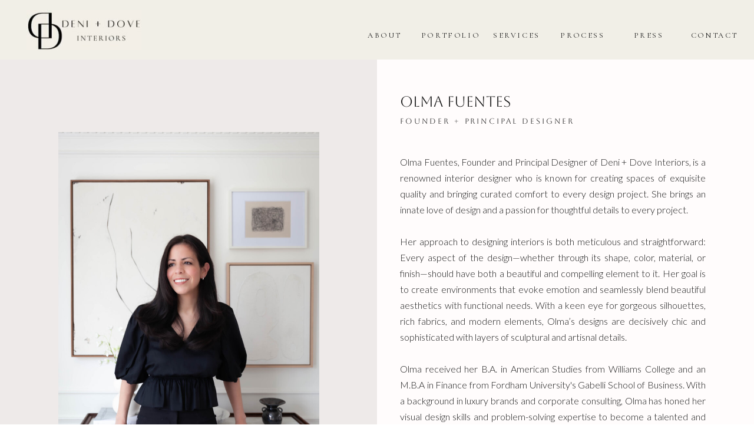

--- FILE ---
content_type: text/html; charset=UTF-8
request_url: https://denidoveinteriors.com/about
body_size: 14572
content:
<!DOCTYPE html>
<html class="d" lang="">
  <head>
    <meta charset="UTF-8" />
    <meta name="viewport" content="width=device-width, initial-scale=1" />
    <title>About Olma Fuentes | Luxury Interior Designer NJ & NYC</title>
      <link rel="icon" type="image/png" href="//static.showit.co/200/hWv14pYFTfWTAonIoC8yFg/189909/d_8.png" />
      <link rel="preconnect" href="https://static.showit.co" />
      <meta name="description" content="Olma Fuentes, founder of Deni + Dove Interiors, designs high-end interiors in NJ & NYC. Featured in Architectural Digest, House Beautiful, CNN & more." />
      <link rel="canonical" href="https://denidoveinteriors.com/about" />
      <meta property="og:image" content="https://static.showit.co/1200/2gNWCr5zQTqEzywwLNVThA/189909/img_6293-enhanced-nr.jpg" />
    
    <link rel="preconnect" href="https://fonts.googleapis.com">
<link rel="preconnect" href="https://fonts.gstatic.com" crossorigin>
<link href="https://fonts.googleapis.com/css?family=Cormorant+Garamond:regular|Old+Standard+TT:italic|Lato:300|Aboreto:regular" rel="stylesheet" type="text/css"/>
    <script id="init_data" type="application/json">
      {"mobile":{"w":320,"bgMediaType":"none","bgFillType":"color","bgColor":"colors-7"},"desktop":{"w":1200,"bgColor":"colors-7","bgMediaType":"none","bgFillType":"color"},"sid":"sm3ngqumq1y7s4eskdwvza","break":768,"assetURL":"//static.showit.co","contactFormId":"189909/324416","cfAction":"aHR0cHM6Ly9jbGllbnRzZXJ2aWNlLnNob3dpdC5jb20vY29udGFjdGZvcm0=","sgAction":"aHR0cHM6Ly9jbGllbnRzZXJ2aWNlLnNob3dpdC5jby9zb2NpYWxncmlk","blockData":[{"slug":"the-designer","visible":"a","states":[{"d":{"bgFillType":"color","bgColor":"#000000:0","bgMediaType":"none"},"m":{"bgFillType":"color","bgColor":"#000000:0","bgMediaType":"none"},"slug":"view-1"},{"d":{"bgFillType":"color","bgColor":"#000000:0","bgMediaType":"none"},"m":{"bgFillType":"color","bgColor":"#000000:0","bgMediaType":"none"},"slug":"view-1-1"},{"d":{"bgFillType":"color","bgColor":"#000000:0","bgMediaType":"none"},"m":{"bgFillType":"color","bgColor":"#000000:0","bgMediaType":"none"},"slug":"view-2"},{"d":{"bgFillType":"color","bgColor":"#000000:0","bgMediaType":"none"},"m":{"bgFillType":"color","bgColor":"#000000:0","bgMediaType":"none"},"slug":"view-2-1"},{"d":{"bgFillType":"color","bgColor":"#000000:0","bgMediaType":"none"},"m":{"bgFillType":"color","bgColor":"#000000:0","bgMediaType":"none"},"slug":"view-3"}],"d":{"h":101,"w":1200,"locking":{"side":"st","scrollOffset":1},"bgFillType":"color","bgColor":"#f1efe7","bgMediaType":"none"},"m":{"h":91,"w":320,"locking":{"scrollOffset":1,"side":"st"},"bgFillType":"color","bgColor":"#f1efe7","bgMediaType":"none"},"stateTrans":[{},{},{},{},{}]},{"slug":"content","visible":"a","states":[],"d":{"h":1770,"w":1200,"bgFillType":"color","bgColor":"#fffcfc","bgMediaType":"none"},"m":{"h":2530,"w":320,"bgFillType":"color","bgColor":"#fffcfc","bgMediaType":"none"}},{"slug":"new-canvas-1","visible":"a","states":[],"d":{"h":770,"w":1200,"bgFillType":"gradient","bgGc1":"colors-7","bgMediaType":"image","bgImage":{"key":"xKat9KX7Suie1qNTWncwTw/189909/img_5269-enhanced-nr.jpg","aspect_ratio":1.5,"title":"IMG_5269-Enhanced-NR","type":"asset"},"bgOpacity":"100"},"m":{"h":200,"w":320,"bgFillType":"gradient","bgGc1":"colors-7","bgMediaType":"image","bgImage":{"key":"xKat9KX7Suie1qNTWncwTw/189909/img_5269-enhanced-nr.jpg","aspect_ratio":1.5,"title":"IMG_5269-Enhanced-NR","type":"asset"},"bgOpacity":"100"}},{"slug":"new-canvas-3","visible":"a","states":[],"d":{"h":280,"w":1200,"bgFillType":"color","bgColor":"#f1efe7","bgMediaType":"none"},"m":{"h":350,"w":320,"bgFillType":"color","bgColor":"#f1efe7","bgMediaType":"none"}}],"elementData":[{"type":"text","visible":"d","id":"the-designer_view-1_0","blockId":"the-designer","m":{"x":109,"y":92,"w":102,"h":17,"a":0},"d":{"x":1077,"y":60,"w":112,"h":19,"a":0,"lockH":"r"}},{"type":"text","visible":"d","id":"the-designer_view-1_1","blockId":"the-designer","m":{"x":109,"y":92,"w":102,"h":17,"a":0},"d":{"x":965,"y":60,"w":112,"h":19,"a":0,"lockH":"r"}},{"type":"text","visible":"d","id":"the-designer_view-1_2","blockId":"the-designer","m":{"x":109,"y":92,"w":102,"h":17,"a":0},"d":{"x":629,"y":60,"w":112,"h":19,"a":0,"lockH":"r"}},{"type":"text","visible":"d","id":"the-designer_view-1_3","blockId":"the-designer","m":{"x":109,"y":92,"w":102,"h":17,"a":0},"d":{"x":517,"y":60,"w":112,"h":19,"a":0,"lockH":"r"}},{"type":"icon","visible":"m","id":"the-designer_view-1_4","blockId":"the-designer","m":{"x":276,"y":21,"w":29,"h":29,"a":0},"d":{"x":550,"y":0,"w":100,"h":100,"a":0}},{"type":"text","visible":"d","id":"the-designer_view-1_5","blockId":"the-designer","m":{"x":109,"y":92,"w":102,"h":17,"a":0},"d":{"x":741,"y":60,"w":112,"h":19,"a":0,"lockH":"r"}},{"type":"text","visible":"d","id":"the-designer_view-1_6","blockId":"the-designer","m":{"x":109,"y":92,"w":102,"h":17,"a":0},"d":{"x":853,"y":60,"w":112,"h":19,"a":0,"lockH":"r"}},{"type":"graphic","visible":"a","id":"the-designer_view-1_7","blockId":"the-designer","m":{"x":7,"y":13,"w":185,"h":65,"a":0},"d":{"x":45,"y":17,"w":195,"h":68,"a":0,"lockH":"l"},"c":{"key":"bsduD-2gRKeRmQQFJ0ubPQ/189909/image_3-5-24_at_8_25_pm.jpg","aspect_ratio":2.76023}},{"type":"text","visible":"d","id":"the-designer_view-1-1_0","blockId":"the-designer","m":{"x":109,"y":92,"w":102,"h":17,"a":0},"d":{"x":1077,"y":60,"w":112,"h":19,"a":0,"lockH":"r"}},{"type":"text","visible":"d","id":"the-designer_view-1-1_1","blockId":"the-designer","m":{"x":109,"y":92,"w":102,"h":17,"a":0},"d":{"x":965,"y":60,"w":112,"h":19,"a":0,"lockH":"r"}},{"type":"text","visible":"d","id":"the-designer_view-1-1_2","blockId":"the-designer","m":{"x":109,"y":92,"w":102,"h":17,"a":0},"d":{"x":629,"y":60,"w":112,"h":19,"a":0,"lockH":"r"}},{"type":"icon","visible":"m","id":"the-designer_view-1-1_4","blockId":"the-designer","m":{"x":276,"y":21,"w":29,"h":29,"a":0},"d":{"x":550,"y":0,"w":100,"h":100,"a":0}},{"type":"text","visible":"d","id":"the-designer_view-1-1_5","blockId":"the-designer","m":{"x":109,"y":92,"w":102,"h":17,"a":0},"d":{"x":741,"y":60,"w":112,"h":19,"a":0,"lockH":"r"}},{"type":"text","visible":"d","id":"the-designer_view-1-1_6","blockId":"the-designer","m":{"x":109,"y":92,"w":102,"h":17,"a":0},"d":{"x":853,"y":60,"w":112,"h":19,"a":0,"lockH":"r"}},{"type":"simple","visible":"d","id":"the-designer_view-1-1_8","blockId":"the-designer","m":{"x":48,"y":14,"w":224,"h":63.699999999999996,"a":0},"d":{"x":494,"y":69,"w":120,"h":58,"a":0,"lockH":"r"}},{"type":"text","visible":"d","id":"the-designer_view-1-1_9","blockId":"the-designer","m":{"x":69,"y":10,"w":72,"h":25,"a":0},"d":{"x":499,"y":101,"w":115,"h":20,"a":0,"lockH":"r"}},{"type":"text","visible":"d","id":"the-designer_view-1-1_10","blockId":"the-designer","m":{"x":147,"y":23,"w":111,"h":58,"a":0},"d":{"x":499,"y":70,"w":115,"h":20,"a":0,"lockH":"r"}},{"type":"text","visible":"d","id":"the-designer_view-1-1_11","blockId":"the-designer","m":{"x":109,"y":92,"w":102,"h":17,"a":0},"d":{"x":517,"y":60,"w":112,"h":19,"a":0,"lockH":"r"}},{"type":"graphic","visible":"a","id":"the-designer_view-1-1_12","blockId":"the-designer","m":{"x":7,"y":13,"w":185,"h":65,"a":0},"d":{"x":45,"y":17,"w":195,"h":68,"a":0,"lockH":"l"},"c":{"key":"bsduD-2gRKeRmQQFJ0ubPQ/189909/image_3-5-24_at_8_25_pm.jpg","aspect_ratio":2.76023}},{"type":"simple","visible":"m","id":"the-designer_view-2_0","blockId":"the-designer","m":{"x":160,"y":70,"w":160,"h":227,"a":0},"d":{"x":360,"y":27,"w":480,"h":36.4,"a":0}},{"type":"text","visible":"m","id":"the-designer_view-2_1","blockId":"the-designer","m":{"x":201,"y":253,"w":102,"h":17,"a":0},"d":{"x":1005,"y":56,"w":137,"h":19,"a":0}},{"type":"text","visible":"m","id":"the-designer_view-2_3","blockId":"the-designer","m":{"x":201,"y":225,"w":102,"h":17,"a":0},"d":{"x":756,"y":56,"w":137,"h":19,"a":0}},{"type":"text","visible":"m","id":"the-designer_view-2_4","blockId":"the-designer","m":{"x":201,"y":169,"w":102,"h":17,"a":0},"d":{"x":345,"y":46,"w":137,"h":19,"a":0}},{"type":"text","visible":"m","id":"the-designer_view-2_5","blockId":"the-designer","m":{"x":201,"y":113,"w":68,"h":17,"a":0},"d":{"x":208,"y":46,"w":137,"h":19,"a":0}},{"type":"text","visible":"m","id":"the-designer_view-2_6","blockId":"the-designer","m":{"x":201,"y":85,"w":51,"h":17,"a":0},"d":{"x":71,"y":46,"w":137,"h":19,"a":0}},{"type":"icon","visible":"m","id":"the-designer_view-2_7","blockId":"the-designer","m":{"x":277,"y":4,"w":35,"h":34,"a":0},"d":{"x":550,"y":-4,"w":100,"h":100,"a":0}},{"type":"text","visible":"m","id":"the-designer_view-2_8","blockId":"the-designer","m":{"x":201,"y":141,"w":102,"h":17,"a":0},"d":{"x":543,"y":51,"w":114,"h":19,"a":0}},{"type":"text","visible":"m","id":"the-designer_view-2_9","blockId":"the-designer","m":{"x":201,"y":197,"w":102,"h":17,"a":0},"d":{"x":543,"y":51,"w":114,"h":19,"a":0}},{"type":"simple","visible":"m","id":"the-designer_view-2-1_0","blockId":"the-designer","m":{"x":160,"y":70,"w":160,"h":269,"a":0},"d":{"x":360,"y":27,"w":480,"h":36.4,"a":0}},{"type":"text","visible":"m","id":"the-designer_view-2-1_1","blockId":"the-designer","m":{"x":201,"y":309,"w":102,"h":17,"a":0},"d":{"x":1005,"y":56,"w":137,"h":19,"a":0}},{"type":"text","visible":"m","id":"the-designer_view-2-1_3","blockId":"the-designer","m":{"x":201,"y":281,"w":102,"h":17,"a":0},"d":{"x":756,"y":56,"w":137,"h":19,"a":0}},{"type":"text","visible":"m","id":"the-designer_view-2-1_4","blockId":"the-designer","m":{"x":201,"y":225,"w":102,"h":17,"a":0},"d":{"x":345,"y":46,"w":137,"h":19,"a":0}},{"type":"text","visible":"m","id":"the-designer_view-2-1_5","blockId":"the-designer","m":{"x":201,"y":113,"w":68,"h":17,"a":0},"d":{"x":208,"y":46,"w":137,"h":19,"a":0}},{"type":"text","visible":"m","id":"the-designer_view-2-1_6","blockId":"the-designer","m":{"x":201,"y":85,"w":51,"h":17,"a":0},"d":{"x":71,"y":46,"w":137,"h":19,"a":0}},{"type":"icon","visible":"m","id":"the-designer_view-2-1_7","blockId":"the-designer","m":{"x":277,"y":4,"w":35,"h":34,"a":0},"d":{"x":550,"y":-4,"w":100,"h":100,"a":0}},{"type":"text","visible":"m","id":"the-designer_view-2-1_8","blockId":"the-designer","m":{"x":201,"y":197,"w":102,"h":17,"a":0},"d":{"x":543,"y":51,"w":114,"h":19,"a":0}},{"type":"text","visible":"m","id":"the-designer_view-2-1_9","blockId":"the-designer","m":{"x":201,"y":253,"w":102,"h":17,"a":0},"d":{"x":543,"y":51,"w":114,"h":19,"a":0}},{"type":"text","visible":"m","id":"the-designer_view-2-1_10","blockId":"the-designer","m":{"x":218,"y":169,"w":102,"h":17,"a":0},"d":{"x":345,"y":46,"w":137,"h":19,"a":0}},{"type":"text","visible":"m","id":"the-designer_view-2-1_11","blockId":"the-designer","m":{"x":218,"y":141,"w":102,"h":17,"a":0},"d":{"x":543,"y":51,"w":114,"h":19,"a":0}},{"type":"text","visible":"a","id":"content_0","blockId":"content","m":{"x":27,"y":524,"w":267,"h":616,"a":0,"trIn":{"cl":"fadeIn","d":0.3,"dl":"0"}},"d":{"x":639,"y":160,"w":519,"h":518,"a":0,"trIn":{"cl":"fadeIn","d":0.3,"dl":"0"}}},{"type":"text","visible":"m","id":"content_1","blockId":"content","m":{"x":23,"y":26,"w":273,"h":21,"a":0},"d":{"x":535,"y":79,"w":511,"h":518,"a":0}},{"type":"text","visible":"d","id":"content_2","blockId":"content","m":{"x":25,"y":431,"w":273,"h":21,"a":0,"trIn":{"cl":"fadeIn","d":0.3,"dl":"0"}},"d":{"x":639,"y":51,"w":248,"h":43,"a":0,"trIn":{"cl":"fadeIn","d":0.3,"dl":"0"}}},{"type":"text","visible":"d","id":"content_3","blockId":"content","m":{"x":25,"y":431,"w":273,"h":21,"a":0,"trIn":{"cl":"fadeIn","d":0.3,"dl":"0"}},"d":{"x":21,"y":908,"w":363,"h":43,"a":0,"trIn":{"cl":"fadeIn","d":0.3,"dl":"0"}}},{"type":"text","visible":"a","id":"content_4","blockId":"content","m":{"x":27,"y":1766,"w":267,"h":628,"a":0,"trIn":{"cl":"fadeIn","d":0.3,"dl":"0"}},"d":{"x":21,"y":1025,"w":491,"h":518,"a":0,"trIn":{"cl":"fadeIn","d":0.3,"dl":"0"}},"pc":[{"type":"show"}]},{"type":"text","visible":"d","id":"content_5","blockId":"content","m":{"x":25,"y":431,"w":273,"h":21,"a":0,"trIn":{"cl":"fadeIn","d":0.3,"dl":"0"}},"d":{"x":21,"y":951,"w":458,"h":43,"a":0,"trIn":{"cl":"fadeIn","d":0.3,"dl":"0"}}},{"type":"text","visible":"d","id":"content_6","blockId":"content","m":{"x":25,"y":431,"w":273,"h":21,"a":0,"trIn":{"cl":"fadeIn","d":0.3,"dl":"0"}},"d":{"x":639,"y":94,"w":458,"h":43,"a":0,"trIn":{"cl":"fadeIn","d":0.3,"dl":"0"}}},{"type":"text","visible":"m","id":"content_7","blockId":"content","m":{"x":23,"y":1237,"w":273,"h":21,"a":0},"d":{"x":535,"y":79,"w":511,"h":518,"a":0}},{"type":"simple","visible":"d","id":"content_8","blockId":"content","m":{"x":48,"y":417,"w":224,"h":1946.6999999999998,"a":0},"d":{"x":0,"y":-1,"w":600,"h":854,"a":0,"lockH":"ls"}},{"type":"simple","visible":"d","id":"content_9","blockId":"content","m":{"x":48,"y":417,"w":224,"h":1946.6999999999998,"a":0},"d":{"x":600,"y":853,"w":600,"h":917,"a":0,"lockH":"rs"}},{"type":"graphic","visible":"a","id":"content_10","blockId":"content","m":{"x":-44,"y":53,"w":408,"h":452,"a":0,"trIn":{"cl":"fadeIn","d":0.3,"dl":"0"}},"d":{"x":99,"y":123,"w":403,"h":607,"a":0,"trIn":{"cl":"fadeIn","d":0.3,"dl":"0"},"lockH":"ls"},"c":{"key":"2gNWCr5zQTqEzywwLNVThA/189909/img_6293-enhanced-nr.jpg","aspect_ratio":0.68568}},{"type":"graphic","visible":"a","id":"content_11","blockId":"content","m":{"x":0,"y":1273,"w":328,"h":472,"a":0,"trIn":{"cl":"fadeIn","d":0.3,"dl":"0"}},"d":{"x":699,"y":978,"w":403,"h":607,"a":0,"trIn":{"cl":"fadeIn","d":0.3,"dl":"0"},"lockH":"rs"},"c":{"key":"_j4BWLO1TeSJs3LkgXHSTw/189909/thumbnail_230927-dd_grover_014v2-5.jpg","aspect_ratio":0.73366}},{"type":"text","visible":"a","id":"content_12","blockId":"content","m":{"x":108,"y":1155,"w":104,"h":21,"a":0,"trIn":{"cl":"fadeIn","d":"0.5","dl":"0"}},"d":{"x":834,"y":762,"w":130,"h":43,"a":0,"trIn":{"cl":"fadeIn","d":"0.5","dl":"0"}}},{"type":"text","visible":"a","id":"content_13","blockId":"content","m":{"x":117,"y":2444,"w":86,"h":21,"a":0,"trIn":{"cl":"fadeIn","d":0.3,"dl":"0"}},"d":{"x":201,"y":1710,"w":130,"h":43,"a":0,"trIn":{"cl":"fadeIn","d":0.3,"dl":"0"}}},{"type":"simple","visible":"a","id":"new-canvas-1_0","blockId":"new-canvas-1","m":{"x":48,"y":30,"w":224,"h":140,"a":0},"d":{"x":0,"y":0,"w":1200,"h":770,"a":0,"lockH":"s"}},{"type":"text","visible":"d","id":"new-canvas-1_1","blockId":"new-canvas-1","m":{"x":121,"y":578,"w":50,"h":41,"a":0},"d":{"x":330,"y":219,"w":541,"h":40,"a":0}},{"type":"graphic","visible":"d","id":"new-canvas-3_0","blockId":"new-canvas-3","m":{"x":81,"y":14,"w":154,"h":55,"a":0,"trIn":{"cl":"fadeIn","d":0.3,"dl":"0"}},"d":{"x":473,"y":57,"w":215,"h":73,"a":0,"trIn":{"cl":"fadeIn","d":0.3,"dl":"0"}},"c":{"key":"q9AQbPr8TAWFqs_yAZxNqg/189909/image_3-5-24_at_8_25_pm.jpg","aspect_ratio":2.76023}},{"type":"text","visible":"d","id":"new-canvas-3_1","blockId":"new-canvas-3","m":{"x":15,"y":277,"w":290,"h":21,"a":0,"trIn":{"cl":"fadeIn","d":0.3,"dl":"0"}},"d":{"x":513,"y":198,"w":174,"h":23,"a":0,"trIn":{"cl":"fadeIn","d":0.3,"dl":"0"}}},{"type":"text","visible":"d","id":"new-canvas-3_2","blockId":"new-canvas-3","m":{"x":38,"y":175,"w":245,"h":21,"a":0,"trIn":{"cl":"fadeIn","d":0.3,"dl":"0"}},"d":{"x":780,"y":63,"w":227,"h":23,"a":0,"trIn":{"cl":"fadeIn","d":0.3,"dl":"0"},"lockH":"r"}},{"type":"text","visible":"d","id":"new-canvas-3_3","blockId":"new-canvas-3","m":{"x":15,"y":202,"w":290,"h":21,"a":0,"trIn":{"cl":"fadeIn","d":0.3,"dl":"0"}},"d":{"x":780,"y":93,"w":280,"h":105,"a":0,"trIn":{"cl":"fadeIn","d":0.3,"dl":"0"},"lockH":"r"}},{"type":"text","visible":"d","id":"new-canvas-3_4","blockId":"new-canvas-3","m":{"x":86,"y":29,"w":149,"h":21,"a":0,"trIn":{"cl":"fadeIn","d":0.3,"dl":"0"}},"d":{"x":140,"y":63,"w":174,"h":23,"a":0,"trIn":{"cl":"fadeIn","d":0.3,"dl":"0"},"lockH":"l"}},{"type":"text","visible":"d","id":"new-canvas-3_5","blockId":"new-canvas-3","m":{"x":116,"y":129,"w":89,"h":21,"a":0,"trIn":{"cl":"fadeIn","d":0.3,"dl":"0"}},"d":{"x":178,"y":89,"w":99,"h":23,"a":0,"trIn":{"cl":"fadeIn","d":0.3,"dl":"0"},"lockH":"s"}},{"type":"text","visible":"d","id":"new-canvas-3_6","blockId":"new-canvas-3","m":{"x":85,"y":99,"w":151,"h":30,"a":0,"trIn":{"cl":"fadeIn","d":0.3,"dl":"0"}},"d":{"x":146,"y":116,"w":163,"h":23,"a":0,"trIn":{"cl":"fadeIn","d":0.3,"dl":"0"},"lockH":"s"}},{"type":"icon","visible":"d","id":"new-canvas-3_7","blockId":"new-canvas-3","m":{"x":112,"y":65,"w":35,"h":29,"a":0,"trIn":{"cl":"fadeIn","d":0.3,"dl":"0"}},"d":{"x":184,"y":151,"w":22,"h":20,"a":0,"trIn":{"cl":"fadeIn","d":0.3,"dl":"0"},"lockH":"l"}},{"type":"icon","visible":"d","id":"new-canvas-3_8","blockId":"new-canvas-3","m":{"x":147,"y":67,"w":27,"h":24,"a":0,"trIn":{"cl":"fadeIn","d":0.3,"dl":"0"}},"d":{"x":213,"y":151,"w":30,"h":20,"a":0,"trIn":{"cl":"fadeIn","d":0.3,"dl":"0"},"lockH":"l"}},{"type":"icon","visible":"d","id":"new-canvas-3_9","blockId":"new-canvas-3","m":{"x":174,"y":65,"w":32,"h":29,"a":0,"trIn":{"cl":"fadeIn","d":0.3,"dl":"0"}},"d":{"x":249,"y":146,"w":21,"h":29,"a":0,"trIn":{"cl":"fadeIn","d":0.3,"dl":"0"},"lockH":"l"}},{"type":"text","visible":"m","id":"new-canvas-3_10","blockId":"new-canvas-3","m":{"x":15,"y":277,"w":290,"h":21,"a":0,"trIn":{"cl":"fadeIn","d":0.3,"dl":"0"}},"d":{"x":513,"y":198,"w":174,"h":23,"a":0,"trIn":{"cl":"fadeIn","d":0.3,"dl":"0"}}},{"type":"text","visible":"m","id":"new-canvas-3_11","blockId":"new-canvas-3","m":{"x":38,"y":175,"w":245,"h":21,"a":0,"trIn":{"cl":"fadeIn","d":0.3,"dl":"0"}},"d":{"x":780,"y":63,"w":227,"h":23,"a":0,"trIn":{"cl":"fadeIn","d":0.3,"dl":"0"},"lockH":"r"}},{"type":"text","visible":"m","id":"new-canvas-3_12","blockId":"new-canvas-3","m":{"x":15,"y":202,"w":290,"h":21,"a":0,"trIn":{"cl":"fadeIn","d":0.3,"dl":"0"}},"d":{"x":780,"y":93,"w":280,"h":105,"a":0,"trIn":{"cl":"fadeIn","d":0.3,"dl":"0"},"lockH":"r"}},{"type":"text","visible":"m","id":"new-canvas-3_13","blockId":"new-canvas-3","m":{"x":86,"y":29,"w":149,"h":21,"a":0,"trIn":{"cl":"fadeIn","d":0.3,"dl":"0"}},"d":{"x":140,"y":63,"w":174,"h":23,"a":0,"trIn":{"cl":"fadeIn","d":0.3,"dl":"0"},"lockH":"l"}},{"type":"text","visible":"m","id":"new-canvas-3_14","blockId":"new-canvas-3","m":{"x":116,"y":129,"w":89,"h":21,"a":0,"trIn":{"cl":"fadeIn","d":0.3,"dl":"0"}},"d":{"x":178,"y":89,"w":99,"h":23,"a":0,"trIn":{"cl":"fadeIn","d":0.3,"dl":"0"},"lockH":"s"}},{"type":"text","visible":"m","id":"new-canvas-3_15","blockId":"new-canvas-3","m":{"x":85,"y":99,"w":151,"h":30,"a":0,"trIn":{"cl":"fadeIn","d":0.3,"dl":"0"}},"d":{"x":146,"y":116,"w":163,"h":23,"a":0,"trIn":{"cl":"fadeIn","d":0.3,"dl":"0"},"lockH":"s"}},{"type":"icon","visible":"m","id":"new-canvas-3_16","blockId":"new-canvas-3","m":{"x":112,"y":65,"w":35,"h":29,"a":0,"trIn":{"cl":"fadeIn","d":0.3,"dl":"0"}},"d":{"x":184,"y":151,"w":22,"h":20,"a":0,"trIn":{"cl":"fadeIn","d":0.3,"dl":"0"},"lockH":"l"}},{"type":"icon","visible":"m","id":"new-canvas-3_17","blockId":"new-canvas-3","m":{"x":147,"y":67,"w":27,"h":24,"a":0,"trIn":{"cl":"fadeIn","d":0.3,"dl":"0"}},"d":{"x":213,"y":151,"w":30,"h":20,"a":0,"trIn":{"cl":"fadeIn","d":0.3,"dl":"0"},"lockH":"l"}},{"type":"icon","visible":"m","id":"new-canvas-3_18","blockId":"new-canvas-3","m":{"x":174,"y":65,"w":32,"h":29,"a":0,"trIn":{"cl":"fadeIn","d":0.3,"dl":"0"}},"d":{"x":249,"y":146,"w":21,"h":29,"a":0,"trIn":{"cl":"fadeIn","d":0.3,"dl":"0"},"lockH":"l"}}]}
    </script>
    <link
      rel="stylesheet"
      type="text/css"
      href="https://cdnjs.cloudflare.com/ajax/libs/animate.css/3.4.0/animate.min.css"
    />
    <script
      id="si-jquery"
      src="https://ajax.googleapis.com/ajax/libs/jquery/3.5.1/jquery.min.js"
    ></script>
    		
		<script src="//lib.showit.co/engine/2.6.1/showit-lib.min.js"></script>
		<script src="//lib.showit.co/engine/2.6.1/showit.min.js"></script>

    <script>
      
      function initPage(){
      
      }
    </script>
    <link rel="stylesheet" type="text/css" href="//lib.showit.co/engine/2.6.1/showit.css" />
    <style id="si-page-css">
      html.m {background-color:rgba(255,255,255,1);}
html.d {background-color:rgba(255,255,255,1);}
.d .se:has(.st-primary) {border-radius:10px;box-shadow:none;opacity:1;overflow:hidden;}
.d .st-primary {padding:10px 14px 10px 14px;border-width:0px;border-color:rgba(24,24,24,1);background-color:rgba(24,24,24,1);background-image:none;border-radius:inherit;transition-duration:0.5s;}
.d .st-primary span {color:rgba(255,255,255,1);font-family:'Old Standard TT';font-weight:400;font-style:italic;font-size:14px;text-align:center;text-transform:uppercase;letter-spacing:0.1em;line-height:1.8;transition-duration:0.5s;}
.d .se:has(.st-primary:hover), .d .se:has(.trigger-child-hovers:hover .st-primary) {}
.d .st-primary.se-button:hover, .d .trigger-child-hovers:hover .st-primary.se-button {background-color:rgba(24,24,24,1);background-image:none;transition-property:background-color,background-image;}
.d .st-primary.se-button:hover span, .d .trigger-child-hovers:hover .st-primary.se-button span {}
.m .se:has(.st-primary) {border-radius:10px;box-shadow:none;opacity:1;overflow:hidden;}
.m .st-primary {padding:10px 14px 10px 14px;border-width:0px;border-color:rgba(24,24,24,1);background-color:rgba(24,24,24,1);background-image:none;border-radius:inherit;}
.m .st-primary span {color:rgba(255,255,255,1);font-family:'Old Standard TT';font-weight:400;font-style:italic;font-size:12px;text-align:center;text-transform:uppercase;letter-spacing:0.1em;line-height:1.8;}
.d .se:has(.st-secondary) {border-radius:10px;box-shadow:none;opacity:1;overflow:hidden;}
.d .st-secondary {padding:10px 14px 10px 14px;border-width:2px;border-color:rgba(24,24,24,1);background-color:rgba(0,0,0,0);background-image:none;border-radius:inherit;transition-duration:0.5s;}
.d .st-secondary span {color:rgba(24,24,24,1);font-family:'Old Standard TT';font-weight:400;font-style:italic;font-size:14px;text-align:center;text-transform:uppercase;letter-spacing:0.1em;line-height:1.8;transition-duration:0.5s;}
.d .se:has(.st-secondary:hover), .d .se:has(.trigger-child-hovers:hover .st-secondary) {}
.d .st-secondary.se-button:hover, .d .trigger-child-hovers:hover .st-secondary.se-button {border-color:rgba(24,24,24,0.7);background-color:rgba(0,0,0,0);background-image:none;transition-property:border-color,background-color,background-image;}
.d .st-secondary.se-button:hover span, .d .trigger-child-hovers:hover .st-secondary.se-button span {color:rgba(24,24,24,0.7);transition-property:color;}
.m .se:has(.st-secondary) {border-radius:10px;box-shadow:none;opacity:1;overflow:hidden;}
.m .st-secondary {padding:10px 14px 10px 14px;border-width:2px;border-color:rgba(24,24,24,1);background-color:rgba(0,0,0,0);background-image:none;border-radius:inherit;}
.m .st-secondary span {color:rgba(24,24,24,1);font-family:'Old Standard TT';font-weight:400;font-style:italic;font-size:12px;text-align:center;text-transform:uppercase;letter-spacing:0.1em;line-height:1.8;}
.d .st-d-title {color:rgba(24,24,24,1);line-height:1.2;letter-spacing:0em;font-size:54px;text-align:left;font-family:'Old Standard TT';font-weight:400;font-style:normal;}
.d .st-d-title.se-rc a {color:rgba(24,24,24,1);}
.d .st-d-title.se-rc a:hover {text-decoration:underline;color:rgba(24,24,24,1);opacity:0.8;}
.m .st-m-title {color:rgba(24,24,24,1);line-height:1.2;letter-spacing:0em;font-size:36px;text-align:left;font-family:'Old Standard TT';font-weight:400;font-style:normal;}
.m .st-m-title.se-rc a {color:rgba(24,24,24,1);}
.m .st-m-title.se-rc a:hover {text-decoration:underline;color:rgba(24,24,24,1);opacity:0.8;}
.d .st-d-heading {color:rgba(24,24,24,1);text-transform:uppercase;line-height:1.2;letter-spacing:0em;font-size:34px;text-align:center;font-family:'Old Standard TT';font-weight:400;font-style:normal;}
.d .st-d-heading.se-rc a {color:rgba(24,24,24,1);}
.d .st-d-heading.se-rc a:hover {text-decoration:underline;color:rgba(24,24,24,1);opacity:0.8;}
.m .st-m-heading {color:rgba(24,24,24,1);text-transform:uppercase;line-height:1.2;letter-spacing:0em;font-size:26px;text-align:center;font-family:'Old Standard TT';font-weight:400;font-style:normal;}
.m .st-m-heading.se-rc a {color:rgba(24,24,24,1);}
.m .st-m-heading.se-rc a:hover {text-decoration:underline;color:rgba(24,24,24,1);opacity:0.8;}
.d .st-d-subheading {color:rgba(24,24,24,1);text-transform:uppercase;line-height:1.8;letter-spacing:0.1em;font-size:14px;text-align:center;font-family:'Old Standard TT';font-weight:400;font-style:italic;}
.d .st-d-subheading.se-rc a {color:rgba(24,24,24,1);}
.d .st-d-subheading.se-rc a:hover {text-decoration:underline;color:rgba(24,24,24,1);opacity:0.8;}
.m .st-m-subheading {color:rgba(24,24,24,1);text-transform:uppercase;line-height:1.8;letter-spacing:0.1em;font-size:12px;text-align:center;font-family:'Old Standard TT';font-weight:400;font-style:italic;}
.m .st-m-subheading.se-rc a {color:rgba(24,24,24,1);}
.m .st-m-subheading.se-rc a:hover {text-decoration:underline;color:rgba(24,24,24,1);opacity:0.8;}
.d .st-d-paragraph {color:rgba(24,24,24,1);line-height:1.8;letter-spacing:0em;font-size:18px;text-align:justify;font-family:'Lato';font-weight:300;font-style:normal;}
.d .st-d-paragraph.se-rc a {color:rgba(24,24,24,1);}
.d .st-d-paragraph.se-rc a:hover {text-decoration:underline;color:rgba(24,24,24,1);opacity:0.8;}
.m .st-m-paragraph {color:rgba(24,24,24,1);line-height:1.8;letter-spacing:0em;font-size:16px;text-align:center;font-family:'Lato';font-weight:300;font-style:normal;}
.m .st-m-paragraph.se-rc a {color:rgba(24,24,24,1);}
.m .st-m-paragraph.se-rc a:hover {text-decoration:underline;color:rgba(24,24,24,1);opacity:0.8;}
.sib-the-designer {z-index:998;}
.m .sib-the-designer {height:91px;}
.d .sib-the-designer {height:101px;}
.m .sib-the-designer .ss-bg {background-color:rgba(241,239,231,1);}
.d .sib-the-designer .ss-bg {background-color:rgba(241,239,231,1);}
.m .sib-the-designer .sis-the-designer_view-1 {background-color:rgba(0,0,0,0);}
.d .sib-the-designer .sis-the-designer_view-1 {background-color:rgba(0,0,0,0);}
.d .sie-the-designer_view-1_0 {left:1077px;top:60px;width:112px;height:19px;}
.m .sie-the-designer_view-1_0 {left:109px;top:92px;width:102px;height:17px;display:none;}
.d .sie-the-designer_view-1_0-text {color:rgba(24,24,24,1);line-height:0;letter-spacing:0.2em;font-size:13px;font-family:'Cormorant Garamond';font-weight:400;font-style:normal;}
.d .sie-the-designer_view-1_1 {left:965px;top:60px;width:112px;height:19px;}
.m .sie-the-designer_view-1_1 {left:109px;top:92px;width:102px;height:17px;display:none;}
.d .sie-the-designer_view-1_1-text {color:rgba(24,24,24,1);line-height:0;letter-spacing:0.2em;font-size:13px;font-family:'Cormorant Garamond';font-weight:400;font-style:normal;}
.d .sie-the-designer_view-1_2 {left:629px;top:60px;width:112px;height:19px;}
.m .sie-the-designer_view-1_2 {left:109px;top:92px;width:102px;height:17px;display:none;}
.d .sie-the-designer_view-1_2-text {color:rgba(24,24,24,1);line-height:0;letter-spacing:0.2em;font-size:13px;font-family:'Cormorant Garamond';font-weight:400;font-style:normal;}
.d .sie-the-designer_view-1_3 {left:517px;top:60px;width:112px;height:19px;}
.m .sie-the-designer_view-1_3 {left:109px;top:92px;width:102px;height:17px;display:none;}
.d .sie-the-designer_view-1_3-text {color:rgba(24,24,24,1);line-height:0;letter-spacing:0.2em;font-size:13px;font-family:'Cormorant Garamond';font-weight:400;font-style:normal;}
.d .sie-the-designer_view-1_4 {left:550px;top:0px;width:100px;height:100px;display:none;}
.m .sie-the-designer_view-1_4 {left:276px;top:21px;width:29px;height:29px;}
.d .sie-the-designer_view-1_4 svg {fill:rgba(24,24,24,1);}
.m .sie-the-designer_view-1_4 svg {fill:rgba(24,24,24,1);}
.d .sie-the-designer_view-1_5 {left:741px;top:60px;width:112px;height:19px;}
.m .sie-the-designer_view-1_5 {left:109px;top:92px;width:102px;height:17px;display:none;}
.d .sie-the-designer_view-1_5-text {color:rgba(24,24,24,1);line-height:0;letter-spacing:0.2em;font-size:13px;font-family:'Cormorant Garamond';font-weight:400;font-style:normal;}
.d .sie-the-designer_view-1_6 {left:853px;top:60px;width:112px;height:19px;}
.m .sie-the-designer_view-1_6 {left:109px;top:92px;width:102px;height:17px;display:none;}
.d .sie-the-designer_view-1_6-text {color:rgba(24,24,24,1);line-height:0;letter-spacing:0.2em;font-size:13px;font-family:'Cormorant Garamond';font-weight:400;font-style:normal;}
.d .sie-the-designer_view-1_7 {left:45px;top:17px;width:195px;height:68px;}
.m .sie-the-designer_view-1_7 {left:7px;top:13px;width:185px;height:65px;}
.d .sie-the-designer_view-1_7 .se-img {background-repeat:no-repeat;background-size:cover;background-position:50% 50%;border-radius:inherit;}
.m .sie-the-designer_view-1_7 .se-img {background-repeat:no-repeat;background-size:cover;background-position:50% 50%;border-radius:inherit;}
.m .sib-the-designer .sis-the-designer_view-1-1 {background-color:rgba(0,0,0,0);}
.d .sib-the-designer .sis-the-designer_view-1-1 {background-color:rgba(0,0,0,0);}
.d .sie-the-designer_view-1-1_0 {left:1077px;top:60px;width:112px;height:19px;}
.m .sie-the-designer_view-1-1_0 {left:109px;top:92px;width:102px;height:17px;display:none;}
.d .sie-the-designer_view-1-1_0-text {color:rgba(24,24,24,1);line-height:0;letter-spacing:0.2em;font-size:13px;font-family:'Cormorant Garamond';font-weight:400;font-style:normal;}
.d .sie-the-designer_view-1-1_1 {left:965px;top:60px;width:112px;height:19px;}
.m .sie-the-designer_view-1-1_1 {left:109px;top:92px;width:102px;height:17px;display:none;}
.d .sie-the-designer_view-1-1_1-text {color:rgba(24,24,24,1);line-height:0;letter-spacing:0.2em;font-size:13px;font-family:'Cormorant Garamond';font-weight:400;font-style:normal;}
.d .sie-the-designer_view-1-1_2 {left:629px;top:60px;width:112px;height:19px;}
.m .sie-the-designer_view-1-1_2 {left:109px;top:92px;width:102px;height:17px;display:none;}
.d .sie-the-designer_view-1-1_2-text {color:rgba(24,24,24,1);line-height:0;letter-spacing:0.2em;font-size:13px;font-family:'Cormorant Garamond';font-weight:400;font-style:normal;}
.d .sie-the-designer_view-1-1_4 {left:550px;top:0px;width:100px;height:100px;display:none;}
.m .sie-the-designer_view-1-1_4 {left:276px;top:21px;width:29px;height:29px;}
.d .sie-the-designer_view-1-1_4 svg {fill:rgba(24,24,24,1);}
.m .sie-the-designer_view-1-1_4 svg {fill:rgba(24,24,24,1);}
.d .sie-the-designer_view-1-1_5 {left:741px;top:60px;width:112px;height:19px;}
.m .sie-the-designer_view-1-1_5 {left:109px;top:92px;width:102px;height:17px;display:none;}
.d .sie-the-designer_view-1-1_5-text {color:rgba(24,24,24,1);line-height:0;letter-spacing:0.2em;font-size:13px;font-family:'Cormorant Garamond';font-weight:400;font-style:normal;}
.d .sie-the-designer_view-1-1_6 {left:853px;top:60px;width:112px;height:19px;}
.m .sie-the-designer_view-1-1_6 {left:109px;top:92px;width:102px;height:17px;display:none;}
.d .sie-the-designer_view-1-1_6-text {color:rgba(24,24,24,1);line-height:0;letter-spacing:0.2em;font-size:13px;font-family:'Cormorant Garamond';font-weight:400;font-style:normal;}
.d .sie-the-designer_view-1-1_8 {left:494px;top:69px;width:120px;height:58px;}
.m .sie-the-designer_view-1-1_8 {left:48px;top:14px;width:224px;height:63.699999999999996px;display:none;}
.d .sie-the-designer_view-1-1_8 .se-simple:hover {}
.m .sie-the-designer_view-1-1_8 .se-simple:hover {}
.d .sie-the-designer_view-1-1_8 .se-simple {background-color:rgba(241,239,231,1);}
.m .sie-the-designer_view-1-1_8 .se-simple {background-color:rgba(241,239,231,1);}
.d .sie-the-designer_view-1-1_9 {left:499px;top:101px;width:115px;height:20px;}
.m .sie-the-designer_view-1-1_9 {left:69px;top:10px;width:72px;height:25px;display:none;}
.d .sie-the-designer_view-1-1_9-text {text-transform:none;letter-spacing:0.2em;font-size:14px;text-align:left;font-family:'Cormorant Garamond';font-weight:400;font-style:normal;}
.m .sie-the-designer_view-1-1_9-text {text-transform:none;letter-spacing:0.2em;font-size:18px;text-align:left;font-family:'Cormorant Garamond';font-weight:400;font-style:normal;}
.d .sie-the-designer_view-1-1_10 {left:499px;top:70px;width:115px;height:20px;}
.m .sie-the-designer_view-1-1_10 {left:147px;top:23px;width:111px;height:58px;display:none;}
.d .sie-the-designer_view-1-1_10-text {text-transform:none;letter-spacing:0.2em;font-size:14px;text-align:left;font-family:'Cormorant Garamond';font-weight:400;font-style:normal;}
.m .sie-the-designer_view-1-1_10-text {text-transform:none;letter-spacing:0.2em;font-size:18px;text-align:left;font-family:'Cormorant Garamond';font-weight:400;font-style:normal;}
.d .sie-the-designer_view-1-1_11 {left:517px;top:60px;width:112px;height:19px;}
.m .sie-the-designer_view-1-1_11 {left:109px;top:92px;width:102px;height:17px;display:none;}
.d .sie-the-designer_view-1-1_11-text {color:rgba(24,24,24,1);line-height:0;letter-spacing:0.2em;font-size:13px;font-family:'Cormorant Garamond';font-weight:400;font-style:normal;}
.d .sie-the-designer_view-1-1_12 {left:45px;top:17px;width:195px;height:68px;}
.m .sie-the-designer_view-1-1_12 {left:7px;top:13px;width:185px;height:65px;}
.d .sie-the-designer_view-1-1_12 .se-img {background-repeat:no-repeat;background-size:cover;background-position:50% 50%;border-radius:inherit;}
.m .sie-the-designer_view-1-1_12 .se-img {background-repeat:no-repeat;background-size:cover;background-position:50% 50%;border-radius:inherit;}
.m .sib-the-designer .sis-the-designer_view-2 {background-color:rgba(0,0,0,0);}
.d .sib-the-designer .sis-the-designer_view-2 {background-color:rgba(0,0,0,0);}
.d .sie-the-designer_view-2_0 {left:360px;top:27px;width:480px;height:36.4px;display:none;}
.m .sie-the-designer_view-2_0 {left:160px;top:70px;width:160px;height:227px;}
.d .sie-the-designer_view-2_0 .se-simple:hover {}
.m .sie-the-designer_view-2_0 .se-simple:hover {}
.d .sie-the-designer_view-2_0 .se-simple {background-color:rgba(24,24,24,1);}
.m .sie-the-designer_view-2_0 .se-simple {background-color:rgba(249,249,249,1);}
.d .sie-the-designer_view-2_1 {left:1005px;top:56px;width:137px;height:19px;display:none;}
.m .sie-the-designer_view-2_1 {left:201px;top:253px;width:102px;height:17px;}
.d .sie-the-designer_view-2_1-text {color:rgba(24,24,24,1);line-height:0;letter-spacing:0.2em;font-size:13px;font-family:'Cormorant Garamond';font-weight:400;font-style:normal;}
.m .sie-the-designer_view-2_1-text {text-align:left;font-family:'Cormorant Garamond';font-weight:400;font-style:normal;}
.d .sie-the-designer_view-2_3 {left:756px;top:56px;width:137px;height:19px;display:none;}
.m .sie-the-designer_view-2_3 {left:201px;top:225px;width:102px;height:17px;}
.d .sie-the-designer_view-2_3-text {color:rgba(24,24,24,1);line-height:0;letter-spacing:0.2em;font-size:13px;font-family:'Cormorant Garamond';font-weight:400;font-style:normal;}
.m .sie-the-designer_view-2_3-text {text-align:left;font-family:'Cormorant Garamond';font-weight:400;font-style:normal;}
.d .sie-the-designer_view-2_4 {left:345px;top:46px;width:137px;height:19px;display:none;}
.m .sie-the-designer_view-2_4 {left:201px;top:169px;width:102px;height:17px;}
.d .sie-the-designer_view-2_4-text {color:rgba(24,24,24,1);line-height:0;letter-spacing:0.2em;font-size:13px;font-family:'Cormorant Garamond';font-weight:400;font-style:normal;}
.m .sie-the-designer_view-2_4-text {text-align:left;font-family:'Cormorant Garamond';font-weight:400;font-style:normal;}
.d .sie-the-designer_view-2_5 {left:208px;top:46px;width:137px;height:19px;display:none;}
.m .sie-the-designer_view-2_5 {left:201px;top:113px;width:68px;height:17px;}
.d .sie-the-designer_view-2_5-text {color:rgba(24,24,24,1);line-height:0;letter-spacing:0.2em;font-size:13px;font-family:'Cormorant Garamond';font-weight:400;font-style:normal;}
.m .sie-the-designer_view-2_5-text {text-align:left;font-family:'Cormorant Garamond';font-weight:400;font-style:normal;}
.d .sie-the-designer_view-2_6 {left:71px;top:46px;width:137px;height:19px;display:none;}
.m .sie-the-designer_view-2_6 {left:201px;top:85px;width:51px;height:17px;}
.d .sie-the-designer_view-2_6-text {color:rgba(24,24,24,1);line-height:0;letter-spacing:0.2em;font-size:13px;font-family:'Cormorant Garamond';font-weight:400;font-style:normal;}
.m .sie-the-designer_view-2_6-text {text-align:left;font-family:'Cormorant Garamond';font-weight:400;font-style:normal;}
.d .sie-the-designer_view-2_7 {left:550px;top:-4px;width:100px;height:100px;display:none;}
.m .sie-the-designer_view-2_7 {left:277px;top:4px;width:35px;height:34px;}
.d .sie-the-designer_view-2_7 svg {fill:rgba(24,24,24,1);}
.m .sie-the-designer_view-2_7 svg {fill:rgba(24,24,24,1);}
.d .sie-the-designer_view-2_8 {left:543px;top:51px;width:114px;height:19px;display:none;}
.m .sie-the-designer_view-2_8 {left:201px;top:141px;width:102px;height:17px;}
.m .sie-the-designer_view-2_8-text {text-transform:none;text-align:left;font-family:'Cormorant Garamond';font-weight:400;font-style:normal;}
.d .sie-the-designer_view-2_9 {left:543px;top:51px;width:114px;height:19px;display:none;}
.m .sie-the-designer_view-2_9 {left:201px;top:197px;width:102px;height:17px;}
.m .sie-the-designer_view-2_9-text {text-align:left;font-family:'Cormorant Garamond';font-weight:400;font-style:normal;}
.m .sib-the-designer .sis-the-designer_view-2-1 {background-color:rgba(0,0,0,0);}
.d .sib-the-designer .sis-the-designer_view-2-1 {background-color:rgba(0,0,0,0);}
.d .sie-the-designer_view-2-1_0 {left:360px;top:27px;width:480px;height:36.4px;display:none;}
.m .sie-the-designer_view-2-1_0 {left:160px;top:70px;width:160px;height:269px;}
.d .sie-the-designer_view-2-1_0 .se-simple:hover {}
.m .sie-the-designer_view-2-1_0 .se-simple:hover {}
.d .sie-the-designer_view-2-1_0 .se-simple {background-color:rgba(24,24,24,1);}
.m .sie-the-designer_view-2-1_0 .se-simple {background-color:rgba(249,249,249,1);}
.d .sie-the-designer_view-2-1_1 {left:1005px;top:56px;width:137px;height:19px;display:none;}
.m .sie-the-designer_view-2-1_1 {left:201px;top:309px;width:102px;height:17px;}
.d .sie-the-designer_view-2-1_1-text {color:rgba(24,24,24,1);line-height:0;letter-spacing:0.2em;font-size:13px;font-family:'Cormorant Garamond';font-weight:400;font-style:normal;}
.m .sie-the-designer_view-2-1_1-text {text-align:left;font-family:'Cormorant Garamond';font-weight:400;font-style:normal;}
.d .sie-the-designer_view-2-1_3 {left:756px;top:56px;width:137px;height:19px;display:none;}
.m .sie-the-designer_view-2-1_3 {left:201px;top:281px;width:102px;height:17px;}
.d .sie-the-designer_view-2-1_3-text {color:rgba(24,24,24,1);line-height:0;letter-spacing:0.2em;font-size:13px;font-family:'Cormorant Garamond';font-weight:400;font-style:normal;}
.m .sie-the-designer_view-2-1_3-text {text-align:left;font-family:'Cormorant Garamond';font-weight:400;font-style:normal;}
.d .sie-the-designer_view-2-1_4 {left:345px;top:46px;width:137px;height:19px;display:none;}
.m .sie-the-designer_view-2-1_4 {left:201px;top:225px;width:102px;height:17px;}
.d .sie-the-designer_view-2-1_4-text {color:rgba(24,24,24,1);line-height:0;letter-spacing:0.2em;font-size:13px;font-family:'Cormorant Garamond';font-weight:400;font-style:normal;}
.m .sie-the-designer_view-2-1_4-text {text-align:left;font-family:'Cormorant Garamond';font-weight:400;font-style:normal;}
.d .sie-the-designer_view-2-1_5 {left:208px;top:46px;width:137px;height:19px;display:none;}
.m .sie-the-designer_view-2-1_5 {left:201px;top:113px;width:68px;height:17px;}
.d .sie-the-designer_view-2-1_5-text {color:rgba(24,24,24,1);line-height:0;letter-spacing:0.2em;font-size:13px;font-family:'Cormorant Garamond';font-weight:400;font-style:normal;}
.m .sie-the-designer_view-2-1_5-text {text-align:left;font-family:'Cormorant Garamond';font-weight:400;font-style:normal;}
.d .sie-the-designer_view-2-1_6 {left:71px;top:46px;width:137px;height:19px;display:none;}
.m .sie-the-designer_view-2-1_6 {left:201px;top:85px;width:51px;height:17px;}
.d .sie-the-designer_view-2-1_6-text {color:rgba(24,24,24,1);line-height:0;letter-spacing:0.2em;font-size:13px;font-family:'Cormorant Garamond';font-weight:400;font-style:normal;}
.m .sie-the-designer_view-2-1_6-text {text-align:left;font-family:'Cormorant Garamond';font-weight:400;font-style:normal;}
.d .sie-the-designer_view-2-1_7 {left:550px;top:-4px;width:100px;height:100px;display:none;}
.m .sie-the-designer_view-2-1_7 {left:277px;top:4px;width:35px;height:34px;}
.d .sie-the-designer_view-2-1_7 svg {fill:rgba(24,24,24,1);}
.m .sie-the-designer_view-2-1_7 svg {fill:rgba(24,24,24,1);}
.d .sie-the-designer_view-2-1_8 {left:543px;top:51px;width:114px;height:19px;display:none;}
.m .sie-the-designer_view-2-1_8 {left:201px;top:197px;width:102px;height:17px;}
.m .sie-the-designer_view-2-1_8-text {text-transform:none;text-align:left;font-family:'Cormorant Garamond';font-weight:400;font-style:normal;}
.d .sie-the-designer_view-2-1_9 {left:543px;top:51px;width:114px;height:19px;display:none;}
.m .sie-the-designer_view-2-1_9 {left:201px;top:253px;width:102px;height:17px;}
.m .sie-the-designer_view-2-1_9-text {text-align:left;font-family:'Cormorant Garamond';font-weight:400;font-style:normal;}
.d .sie-the-designer_view-2-1_10 {left:345px;top:46px;width:137px;height:19px;display:none;}
.m .sie-the-designer_view-2-1_10 {left:218px;top:169px;width:102px;height:17px;}
.d .sie-the-designer_view-2-1_10-text {color:rgba(24,24,24,1);line-height:0;letter-spacing:0.2em;font-size:13px;font-family:'Cormorant Garamond';font-weight:400;font-style:normal;}
.m .sie-the-designer_view-2-1_10-text {text-align:left;font-family:'Cormorant Garamond';font-weight:400;font-style:normal;}
.d .sie-the-designer_view-2-1_11 {left:543px;top:51px;width:114px;height:19px;display:none;}
.m .sie-the-designer_view-2-1_11 {left:218px;top:141px;width:102px;height:17px;}
.m .sie-the-designer_view-2-1_11-text {text-transform:none;text-align:left;font-family:'Cormorant Garamond';font-weight:400;font-style:normal;}
.m .sib-the-designer .sis-the-designer_view-3 {background-color:rgba(0,0,0,0);}
.d .sib-the-designer .sis-the-designer_view-3 {background-color:rgba(0,0,0,0);}
.m .sib-content {height:2530px;}
.d .sib-content {height:1770px;}
.m .sib-content .ss-bg {background-color:rgba(255,252,252,1);}
.d .sib-content .ss-bg {background-color:rgba(255,252,252,1);}
.d .sie-content_0 {left:639px;top:160px;width:519px;height:518px;}
.m .sie-content_0 {left:27px;top:524px;width:267px;height:616px;}
.d .sie-content_0-text {line-height:1.7;font-size:16px;text-align:justify;font-family:'Lato';font-weight:300;font-style:normal;}
.m .sie-content_0-text {line-height:1.6;font-size:12px;text-align:justify;font-family:'Lato';font-weight:300;font-style:normal;}
.d .sie-content_1 {left:535px;top:79px;width:511px;height:518px;display:none;}
.m .sie-content_1 {left:23px;top:26px;width:273px;height:21px;}
.d .sie-content_1-text {line-height:1.7;font-size:17px;font-family:'Cormorant Garamond';font-weight:400;font-style:normal;}
.m .sie-content_1-text {line-height:1.7;font-size:14px;text-align:left;font-family:'Aboreto';font-weight:400;font-style:normal;}
.d .sie-content_2 {left:639px;top:51px;width:248px;height:43px;}
.m .sie-content_2 {left:25px;top:431px;width:273px;height:21px;display:none;}
.d .sie-content_2-text {line-height:1.7;font-size:25px;text-align:left;font-family:'Aboreto';font-weight:400;font-style:normal;}
.m .sie-content_2-text {font-size:10px;text-align:justify;font-family:'Cormorant Garamond';font-weight:400;font-style:normal;}
.d .sie-content_3 {left:21px;top:908px;width:363px;height:43px;}
.m .sie-content_3 {left:25px;top:431px;width:273px;height:21px;display:none;}
.d .sie-content_3-text {line-height:1.7;font-size:25px;text-align:left;font-family:'Aboreto';font-weight:400;font-style:normal;}
.m .sie-content_3-text {font-size:10px;text-align:justify;font-family:'Cormorant Garamond';font-weight:400;font-style:normal;}
.d .sie-content_4 {left:21px;top:1025px;width:491px;height:518px;}
.m .sie-content_4 {left:27px;top:1766px;width:267px;height:628px;}
.d .sie-content_4-text {line-height:1.6;font-size:16px;text-align:justify;font-family:'Lato';font-weight:300;font-style:normal;}
.m .sie-content_4-text {line-height:1.6;font-size:12px;text-align:justify;font-family:'Lato';font-weight:300;font-style:normal;}
.d .sie-content_5 {left:21px;top:951px;width:458px;height:43px;}
.m .sie-content_5 {left:25px;top:431px;width:273px;height:21px;display:none;}
.d .sie-content_5-text {line-height:1.7;letter-spacing:0.22em;font-size:13px;text-align:left;font-family:'Aboreto';font-weight:400;font-style:normal;}
.m .sie-content_5-text {letter-spacing:0.22em;font-size:10px;text-align:justify;font-family:'Cormorant Garamond';font-weight:400;font-style:normal;}
.d .sie-content_6 {left:639px;top:94px;width:458px;height:43px;}
.m .sie-content_6 {left:25px;top:431px;width:273px;height:21px;display:none;}
.d .sie-content_6-text {line-height:1.7;letter-spacing:0.22em;font-size:13px;text-align:left;font-family:'Aboreto';font-weight:400;font-style:normal;}
.m .sie-content_6-text {letter-spacing:0.22em;font-size:10px;text-align:justify;font-family:'Cormorant Garamond';font-weight:400;font-style:normal;}
.d .sie-content_7 {left:535px;top:79px;width:511px;height:518px;display:none;}
.m .sie-content_7 {left:23px;top:1237px;width:273px;height:21px;}
.d .sie-content_7-text {line-height:1.7;font-size:17px;font-family:'Cormorant Garamond';font-weight:400;font-style:normal;}
.m .sie-content_7-text {line-height:1.7;font-size:14px;text-align:left;font-family:'Aboreto';font-weight:400;font-style:normal;}
.d .sie-content_8 {left:0px;top:-1px;width:600px;height:854px;}
.m .sie-content_8 {left:48px;top:417px;width:224px;height:1946.6999999999998px;display:none;}
.d .sie-content_8 .se-simple:hover {}
.m .sie-content_8 .se-simple:hover {}
.d .sie-content_8 .se-simple {background-color:rgba(222,217,216,0.5);}
.m .sie-content_8 .se-simple {background-color:rgba(222,217,216,0.5);}
.d .sie-content_9 {left:600px;top:853px;width:600px;height:917px;}
.m .sie-content_9 {left:48px;top:417px;width:224px;height:1946.6999999999998px;display:none;}
.d .sie-content_9 .se-simple:hover {}
.m .sie-content_9 .se-simple:hover {}
.d .sie-content_9 .se-simple {background-color:rgba(222,217,216,0.5);}
.m .sie-content_9 .se-simple {background-color:rgba(222,217,216,0.5);}
.d .sie-content_10 {left:99px;top:123px;width:403px;height:607px;}
.m .sie-content_10 {left:-44px;top:53px;width:408px;height:452px;}
.d .sie-content_10 .se-img {background-repeat:no-repeat;background-size:cover;background-position:50% 50%;border-radius:inherit;}
.m .sie-content_10 .se-img {background-repeat:no-repeat;background-size:cover;background-position:50% 50%;border-radius:inherit;}
.d .sie-content_11 {left:699px;top:978px;width:403px;height:607px;}
.m .sie-content_11 {left:0px;top:1273px;width:328px;height:472px;}
.d .sie-content_11 .se-img {background-repeat:no-repeat;background-size:cover;background-position:50% 50%;border-radius:inherit;}
.m .sie-content_11 .se-img {background-repeat:no-repeat;background-size:cover;background-position:50% 50%;border-radius:inherit;}
.d .sie-content_12 {left:834px;top:762px;width:130px;height:43px;}
.m .sie-content_12 {left:108px;top:1155px;width:104px;height:21px;}
.d .sie-content_12-text {line-height:1.7;letter-spacing:0.09em;font-size:13px;text-align:center;font-family:'Lato';font-weight:300;font-style:normal;}
.m .sie-content_12-text {letter-spacing:0.09em;font-size:10px;text-align:justify;font-family:'Lato';font-weight:300;font-style:normal;}
.d .sie-content_13 {left:201px;top:1710px;width:130px;height:43px;}
.m .sie-content_13 {left:117px;top:2444px;width:86px;height:21px;}
.d .sie-content_13-text {line-height:1.7;letter-spacing:0.09em;font-size:13px;text-align:center;font-family:'Lato';font-weight:300;font-style:normal;}
.m .sie-content_13-text {letter-spacing:0.09em;font-size:10px;text-align:justify;font-family:'Lato';font-weight:300;font-style:normal;}
.m .sib-new-canvas-1 {height:200px;}
.d .sib-new-canvas-1 {height:770px;}
.m .sib-new-canvas-1 .ss-bg {background-image:linear-gradient(0deg, transparent 0%, rgba(255,255,255,1) 100%);}
.d .sib-new-canvas-1 .ss-bg {background-image:linear-gradient(0deg, transparent 0%, rgba(255,255,255,1) 100%);}
.d .sie-new-canvas-1_0 {left:0px;top:0px;width:1200px;height:770px;}
.m .sie-new-canvas-1_0 {left:48px;top:30px;width:224px;height:140px;}
.d .sie-new-canvas-1_0 .se-simple:hover {}
.m .sie-new-canvas-1_0 .se-simple:hover {}
.d .sie-new-canvas-1_0 .se-simple {background-color:rgba(24,24,24,0.3);}
.m .sie-new-canvas-1_0 .se-simple {background-color:rgba(24,24,24,0.3);}
.d .sie-new-canvas-1_1 {left:330px;top:219px;width:541px;height:40px;}
.m .sie-new-canvas-1_1 {left:121px;top:578px;width:50px;height:41px;display:none;}
.d .sie-new-canvas-1_1-text {color:rgba(255,255,255,1);letter-spacing:0.17em;font-size:28px;text-align:center;font-family:'Aboreto';font-weight:400;font-style:normal;}
.m .sie-new-canvas-1_1-text {color:rgba(255,255,255,1);letter-spacing:0.17em;font-size:36px;text-align:center;font-family:'Aboreto';font-weight:400;font-style:normal;}
.d .sie-new-canvas-1_1-text.se-rc a {color:rgba(255,255,255,1);}
.m .sie-new-canvas-1_1-text.se-rc a {color:rgba(255,255,255,1);}
.m .sib-new-canvas-3 {height:350px;}
.d .sib-new-canvas-3 {height:280px;}
.m .sib-new-canvas-3 .ss-bg {background-color:rgba(241,239,231,1);}
.d .sib-new-canvas-3 .ss-bg {background-color:rgba(241,239,231,1);}
.d .sie-new-canvas-3_0 {left:473px;top:57px;width:215px;height:73px;}
.m .sie-new-canvas-3_0 {left:81px;top:14px;width:154px;height:55px;display:none;}
.d .sie-new-canvas-3_0 .se-img {background-repeat:no-repeat;background-size:cover;background-position:50% 50%;border-radius:inherit;}
.m .sie-new-canvas-3_0 .se-img {background-repeat:no-repeat;background-size:cover;background-position:50% 50%;border-radius:inherit;}
.d .sie-new-canvas-3_1 {left:513px;top:198px;width:174px;height:23px;}
.m .sie-new-canvas-3_1 {left:15px;top:277px;width:290px;height:21px;display:none;}
.d .sie-new-canvas-3_1-text {line-height:1.7;letter-spacing:0.16em;font-size:9px;text-align:center;font-family:'Lato';font-weight:300;font-style:normal;}
.m .sie-new-canvas-3_1-text {line-height:1.7;letter-spacing:0.16em;font-size:10px;text-align:center;font-family:'Lato';font-weight:300;font-style:normal;}
.d .sie-new-canvas-3_2 {left:780px;top:63px;width:227px;height:23px;}
.m .sie-new-canvas-3_2 {left:38px;top:175px;width:245px;height:21px;display:none;}
.d .sie-new-canvas-3_2-text {text-transform:uppercase;line-height:1.7;letter-spacing:0.16em;font-size:10px;text-align:left;font-family:'Lato';font-weight:300;font-style:normal;}
.m .sie-new-canvas-3_2-text {text-transform:uppercase;line-height:1.7;letter-spacing:0.16em;font-size:10px;text-align:center;font-family:'Lato';font-weight:300;font-style:normal;}
.d .sie-new-canvas-3_3 {left:780px;top:93px;width:280px;height:105px;}
.m .sie-new-canvas-3_3 {left:15px;top:202px;width:290px;height:21px;display:none;}
.d .sie-new-canvas-3_3-text {line-height:1.7;letter-spacing:0.16em;font-size:11px;text-align:justify;font-family:'Lato';font-weight:300;font-style:normal;}
.m .sie-new-canvas-3_3-text {line-height:1.7;letter-spacing:0.16em;font-size:9px;text-align:center;font-family:'Lato';font-weight:300;font-style:normal;}
.d .sie-new-canvas-3_4 {left:140px;top:63px;width:174px;height:23px;}
.m .sie-new-canvas-3_4 {left:86px;top:29px;width:149px;height:21px;display:none;}
.d .sie-new-canvas-3_4-text {line-height:1.7;letter-spacing:0.16em;font-size:10px;text-align:center;font-family:'Lato';font-weight:300;font-style:normal;}
.m .sie-new-canvas-3_4-text {line-height:1.7;letter-spacing:0.16em;font-size:10px;text-align:center;font-family:'Lato';font-weight:300;font-style:normal;}
.d .sie-new-canvas-3_5 {left:178px;top:89px;width:99px;height:23px;}
.m .sie-new-canvas-3_5 {left:116px;top:129px;width:89px;height:21px;display:none;}
.d .sie-new-canvas-3_5-text {line-height:1.7;letter-spacing:0.16em;font-size:10px;text-align:left;font-family:'Lato';font-weight:300;font-style:normal;}
.m .sie-new-canvas-3_5-text {line-height:1.7;letter-spacing:0.16em;font-size:10px;text-align:justify;font-family:'Lato';font-weight:300;font-style:normal;}
.d .sie-new-canvas-3_6 {left:146px;top:116px;width:163px;height:23px;}
.m .sie-new-canvas-3_6 {left:85px;top:99px;width:151px;height:30px;display:none;}
.d .sie-new-canvas-3_6-text {line-height:1.7;letter-spacing:0.16em;font-size:10px;text-align:left;font-family:'Lato';font-weight:300;font-style:normal;}
.m .sie-new-canvas-3_6-text {line-height:1.7;letter-spacing:0.16em;font-size:10px;text-align:justify;font-family:'Lato';font-weight:300;font-style:normal;}
.d .sie-new-canvas-3_7 {left:184px;top:151px;width:22px;height:20px;}
.m .sie-new-canvas-3_7 {left:112px;top:65px;width:35px;height:29px;display:none;}
.d .sie-new-canvas-3_7 svg {fill:rgba(24,24,24,1);}
.m .sie-new-canvas-3_7 svg {fill:rgba(24,24,24,1);}
.d .sie-new-canvas-3_8 {left:213px;top:151px;width:30px;height:20px;}
.m .sie-new-canvas-3_8 {left:147px;top:67px;width:27px;height:24px;display:none;}
.d .sie-new-canvas-3_8 svg {fill:rgba(24,24,24,1);}
.m .sie-new-canvas-3_8 svg {fill:rgba(24,24,24,1);}
.d .sie-new-canvas-3_9 {left:249px;top:146px;width:21px;height:29px;}
.m .sie-new-canvas-3_9 {left:174px;top:65px;width:32px;height:29px;display:none;}
.d .sie-new-canvas-3_9 svg {fill:rgba(24,24,24,1);}
.m .sie-new-canvas-3_9 svg {fill:rgba(24,24,24,1);}
.d .sie-new-canvas-3_10 {left:513px;top:198px;width:174px;height:23px;display:none;}
.m .sie-new-canvas-3_10 {left:15px;top:277px;width:290px;height:21px;}
.d .sie-new-canvas-3_10-text {line-height:1.7;letter-spacing:0.16em;font-size:9px;text-align:center;font-family:'Lato';font-weight:300;font-style:normal;}
.m .sie-new-canvas-3_10-text {line-height:1.7;letter-spacing:0.16em;font-size:9px;text-align:center;font-family:'Lato';font-weight:300;font-style:normal;}
.d .sie-new-canvas-3_11 {left:780px;top:63px;width:227px;height:23px;display:none;}
.m .sie-new-canvas-3_11 {left:38px;top:175px;width:245px;height:21px;}
.d .sie-new-canvas-3_11-text {text-transform:uppercase;line-height:1.7;letter-spacing:0.16em;font-size:10px;text-align:left;font-family:'Lato';font-weight:300;font-style:normal;}
.m .sie-new-canvas-3_11-text {text-transform:uppercase;line-height:1.7;letter-spacing:0.16em;font-size:9px;text-align:center;font-family:'Lato';font-weight:300;font-style:normal;}
.d .sie-new-canvas-3_12 {left:780px;top:93px;width:280px;height:105px;display:none;}
.m .sie-new-canvas-3_12 {left:15px;top:202px;width:290px;height:21px;}
.d .sie-new-canvas-3_12-text {line-height:1.7;letter-spacing:0.16em;font-size:11px;text-align:justify;font-family:'Lato';font-weight:300;font-style:normal;}
.m .sie-new-canvas-3_12-text {line-height:1.7;letter-spacing:0.16em;font-size:9px;text-align:center;font-family:'Lato';font-weight:300;font-style:normal;}
.d .sie-new-canvas-3_13 {left:140px;top:63px;width:174px;height:23px;display:none;}
.m .sie-new-canvas-3_13 {left:86px;top:29px;width:149px;height:21px;}
.d .sie-new-canvas-3_13-text {line-height:1.7;letter-spacing:0.16em;font-size:10px;text-align:center;font-family:'Lato';font-weight:300;font-style:normal;}
.m .sie-new-canvas-3_13-text {line-height:1.7;letter-spacing:0.16em;font-size:9px;text-align:center;font-family:'Lato';font-weight:300;font-style:normal;}
.d .sie-new-canvas-3_14 {left:178px;top:89px;width:99px;height:23px;display:none;}
.m .sie-new-canvas-3_14 {left:116px;top:129px;width:89px;height:21px;}
.d .sie-new-canvas-3_14-text {line-height:1.7;letter-spacing:0.16em;font-size:10px;text-align:left;font-family:'Lato';font-weight:300;font-style:normal;}
.m .sie-new-canvas-3_14-text {line-height:1.7;letter-spacing:0.16em;font-size:10px;text-align:justify;font-family:'Lato';font-weight:300;font-style:normal;}
.d .sie-new-canvas-3_15 {left:146px;top:116px;width:163px;height:23px;display:none;}
.m .sie-new-canvas-3_15 {left:85px;top:99px;width:151px;height:30px;}
.d .sie-new-canvas-3_15-text {line-height:1.7;letter-spacing:0.16em;font-size:10px;text-align:left;font-family:'Lato';font-weight:300;font-style:normal;}
.m .sie-new-canvas-3_15-text {line-height:1.7;letter-spacing:0.16em;font-size:9px;text-align:center;font-family:'Lato';font-weight:300;font-style:normal;}
.d .sie-new-canvas-3_16 {left:184px;top:151px;width:22px;height:20px;display:none;}
.m .sie-new-canvas-3_16 {left:112px;top:65px;width:35px;height:29px;}
.d .sie-new-canvas-3_16 svg {fill:rgba(24,24,24,1);}
.m .sie-new-canvas-3_16 svg {fill:rgba(24,24,24,1);}
.d .sie-new-canvas-3_17 {left:213px;top:151px;width:30px;height:20px;display:none;}
.m .sie-new-canvas-3_17 {left:147px;top:67px;width:27px;height:24px;}
.d .sie-new-canvas-3_17 svg {fill:rgba(24,24,24,1);}
.m .sie-new-canvas-3_17 svg {fill:rgba(24,24,24,1);}
.d .sie-new-canvas-3_18 {left:249px;top:146px;width:21px;height:29px;display:none;}
.m .sie-new-canvas-3_18 {left:174px;top:65px;width:32px;height:29px;}
.d .sie-new-canvas-3_18 svg {fill:rgba(24,24,24,1);}
.m .sie-new-canvas-3_18 svg {fill:rgba(24,24,24,1);}

      
    </style>
    <script type="application/ld+json">
{
  "@context": "https://schema.org",
  "@type": "LocalBusiness",
  "name": "Deni + Dove Interiors",
  "image": "",
  "@id": "",
  "url": "http://www.denidoveinteriors.com/",
  "telephone": "(973) 567-7263",
  "address": {
    "@type": "PostalAddress",
    "streetAddress": "60 Grover Lane",
    "addressLocality": "West Caldwell",
    "addressRegion": "NJ",
    "postalCode": "07006",
    "addressCountry": "US"
  }  
}
</script>
    <!-- Global site tag (gtag.js) - Google Analytics -->
<script async src="https://www.googletagmanager.com/gtag/js?id=G-84GJ0GMGX6"></script>
<script>
  window.dataLayer = window.dataLayer || [];
  function gtag(){dataLayer.push(arguments);}
  gtag('js', new Date());
  gtag('config', 'G-84GJ0GMGX6');
</script>
  </head>
  <body>
    
    
    <div id="si-sp" class="sp"><div id="the-designer" data-bid="the-designer" class="sb sib-the-designer sb-lm sb-ld"><div class="ss-s ss-bg"><div class="sc" style="width:1200px"></div></div><div id="the-designer_view-1" class="ss sis-the-designer_view-1 sactive"><div class="sc"><a href="/contact" target="_self" class="sie-the-designer_view-1_0 se" data-sid="the-designer_view-1_0"><nav class="se-t sie-the-designer_view-1_0-text st-m-subheading st-d-subheading">Contact<br></nav></a><a href="/press#press" target="_self" class="sie-the-designer_view-1_1 se" data-sid="the-designer_view-1_1"><nav class="se-t sie-the-designer_view-1_1-text st-m-subheading st-d-subheading">Press</nav></a><a href="/portfolio" target="_self" class="sie-the-designer_view-1_2 se" data-sid="the-designer_view-1_2"><nav class="se-t sie-the-designer_view-1_2-text st-m-subheading st-d-subheading">Portfolio<br></nav></a><a href="#/" target="_self" class="sie-the-designer_view-1_3 se se-sl se-stl" data-sid="the-designer_view-1_3" data-scrollto="#the-designer" data-state="the-designer|next|0|0"><nav class="se-t sie-the-designer_view-1_3-text st-m-subheading st-d-subheading">about</nav></a><a href="#/" target="_self" class="sie-the-designer_view-1_4 se se-sl se-stl" data-sid="the-designer_view-1_4" data-scrollto="#the-designer" data-state="the-designer|2|0|0"><div class="se-icon"><svg xmlns="http://www.w3.org/2000/svg" viewBox="0 0 512 512"><path d="M96 241h320v32H96zM96 145h320v32H96zM96 337h320v32H96z"/></svg></div></a><a href="/services#services" target="_self" class="sie-the-designer_view-1_5 se" data-sid="the-designer_view-1_5"><nav class="se-t sie-the-designer_view-1_5-text st-m-subheading st-d-subheading">SERVICES<br></nav></a><a href="/process#process" target="_self" class="sie-the-designer_view-1_6 se" data-sid="the-designer_view-1_6"><nav class="se-t sie-the-designer_view-1_6-text st-m-subheading st-d-subheading">Process<br></nav></a><a href="/" target="_self" class="sie-the-designer_view-1_7 se" data-sid="the-designer_view-1_7"><div style="width:100%;height:100%" data-img="the-designer_view-1_7" class="se-img se-gr slzy"></div><noscript><img src="//static.showit.co/200/bsduD-2gRKeRmQQFJ0ubPQ/189909/image_3-5-24_at_8_25_pm.jpg" class="se-img" alt="" title="Image 3-5-24 at 8.25 PM"/></noscript></a></div></div><div id="the-designer_view-1-1" class="ss sis-the-designer_view-1-1"><div class="sc"><a href="/contact" target="_self" class="sie-the-designer_view-1-1_0 se" data-sid="the-designer_view-1-1_0"><nav class="se-t sie-the-designer_view-1-1_0-text st-m-subheading st-d-subheading">Contact<br></nav></a><a href="/press#press" target="_self" class="sie-the-designer_view-1-1_1 se" data-sid="the-designer_view-1-1_1"><nav class="se-t sie-the-designer_view-1-1_1-text st-m-subheading st-d-subheading">Press</nav></a><a href="/portfolio" target="_self" class="sie-the-designer_view-1-1_2 se" data-sid="the-designer_view-1-1_2"><nav class="se-t sie-the-designer_view-1-1_2-text st-m-subheading st-d-subheading">Portfolio<br></nav></a><a href="#/" target="_self" class="sie-the-designer_view-1-1_4 se se-sl se-stl" data-sid="the-designer_view-1-1_4" data-scrollto="#the-designer" data-state="the-designer|1|0|0"><div class="se-icon"><svg xmlns="http://www.w3.org/2000/svg" viewBox="0 0 512 512"><path d="M96 241h320v32H96zM96 145h320v32H96zM96 337h320v32H96z"/></svg></div></a><a href="/services#portfolio" target="_self" class="sie-the-designer_view-1-1_5 se" data-sid="the-designer_view-1-1_5"><nav class="se-t sie-the-designer_view-1-1_5-text st-m-subheading st-d-subheading">SERVICES<br></nav></a><a href="/process#process" target="_self" class="sie-the-designer_view-1-1_6 se" data-sid="the-designer_view-1-1_6"><nav class="se-t sie-the-designer_view-1-1_6-text st-m-subheading st-d-subheading">Process<br></nav></a><div data-sid="the-designer_view-1-1_8" class="sie-the-designer_view-1-1_8 se"><div class="se-simple"></div></div><a href="/faqs" target="_self" class="sie-the-designer_view-1-1_9 se" data-sid="the-designer_view-1-1_9"><h1 class="se-t sie-the-designer_view-1-1_9-text st-m-title st-d-title">FAQs</h1></a><a href="#/" target="_self" class="sie-the-designer_view-1-1_10 se" data-sid="the-designer_view-1-1_10"><h1 class="se-t sie-the-designer_view-1-1_10-text st-m-title st-d-title">The Designer&nbsp;</h1></a><div data-sid="the-designer_view-1-1_11" class="sie-the-designer_view-1-1_11 se"><nav class="se-t sie-the-designer_view-1-1_11-text st-m-subheading st-d-subheading se-rc">about</nav></div><a href="/" target="_self" class="sie-the-designer_view-1-1_12 se" data-sid="the-designer_view-1-1_12"><div style="width:100%;height:100%" data-img="the-designer_view-1-1_12" class="se-img se-gr slzy"></div><noscript><img src="//static.showit.co/200/bsduD-2gRKeRmQQFJ0ubPQ/189909/image_3-5-24_at_8_25_pm.jpg" class="se-img" alt="" title="Image 3-5-24 at 8.25 PM"/></noscript></a></div></div><div id="the-designer_view-2" class="ss sis-the-designer_view-2"><div class="sc"><div data-sid="the-designer_view-2_0" class="sie-the-designer_view-2_0 se"><div class="se-simple"></div></div><a href="/contact" target="_self" class="sie-the-designer_view-2_1 se" data-sid="the-designer_view-2_1"><nav class="se-t sie-the-designer_view-2_1-text st-m-subheading st-d-subheading">Contact<br></nav></a><a href="/press#contact.0" target="_self" class="sie-the-designer_view-2_3 se" data-sid="the-designer_view-2_3" data-state="0"><nav class="se-t sie-the-designer_view-2_3-text st-m-subheading st-d-subheading">Press</nav></a><a href="/portfolio#information" target="_self" class="sie-the-designer_view-2_4 se" data-sid="the-designer_view-2_4"><nav class="se-t sie-the-designer_view-2_4-text st-m-subheading st-d-subheading">Portfolio<br></nav></a><a href="#/" target="_self" class="sie-the-designer_view-2_5 se se-sl se-stl" data-sid="the-designer_view-2_5" data-scrollto="#the-designer" data-state="the-designer|next|0|0"><nav class="se-t sie-the-designer_view-2_5-text st-m-subheading st-d-subheading">about</nav></a><a href="/" target="_self" class="sie-the-designer_view-2_6 se" data-sid="the-designer_view-2_6"><nav class="se-t sie-the-designer_view-2_6-text st-m-subheading st-d-subheading">home</nav></a><a href="#/" target="_self" class="sie-the-designer_view-2_7 se se-sl se-stl" data-sid="the-designer_view-2_7" data-scrollto="#the-designer" data-state="the-designer|0|0|0"><div class="se-icon"><svg xmlns="http://www.w3.org/2000/svg" viewBox="0 0 512 512"><path d="M405 136.798L375.202 107 256 226.202 136.798 107 107 136.798 226.202 256 107 375.202 136.798 405 256 285.798 375.202 405 405 375.202 285.798 256"/></svg></div></a><a href="/services" target="_self" class="sie-the-designer_view-2_8 se" data-sid="the-designer_view-2_8"><h3 class="se-t sie-the-designer_view-2_8-text st-m-subheading st-d-subheading">SERVICES</h3></a><a href="/process" target="_self" class="sie-the-designer_view-2_9 se" data-sid="the-designer_view-2_9"><h3 class="se-t sie-the-designer_view-2_9-text st-m-subheading st-d-subheading">Process</h3></a></div></div><div id="the-designer_view-2-1" class="ss sis-the-designer_view-2-1"><div class="sc"><div data-sid="the-designer_view-2-1_0" class="sie-the-designer_view-2-1_0 se"><div class="se-simple"></div></div><a href="/contact" target="_self" class="sie-the-designer_view-2-1_1 se" data-sid="the-designer_view-2-1_1"><nav class="se-t sie-the-designer_view-2-1_1-text st-m-subheading st-d-subheading">Contact<br></nav></a><a href="/press#contact.0" target="_self" class="sie-the-designer_view-2-1_3 se" data-sid="the-designer_view-2-1_3" data-state="0"><nav class="se-t sie-the-designer_view-2-1_3-text st-m-subheading st-d-subheading">Press</nav></a><a href="/portfolio#information" target="_self" class="sie-the-designer_view-2-1_4 se" data-sid="the-designer_view-2-1_4"><nav class="se-t sie-the-designer_view-2-1_4-text st-m-subheading st-d-subheading">Portfolio<br></nav></a><a href="#about" target="_self" class="sie-the-designer_view-2-1_5 se se-sl se-stl" data-sid="the-designer_view-2-1_5" data-state="about|0|0|0"><nav class="se-t sie-the-designer_view-2-1_5-text st-m-subheading st-d-subheading">about</nav></a><a href="/" target="_self" class="sie-the-designer_view-2-1_6 se" data-sid="the-designer_view-2-1_6"><nav class="se-t sie-the-designer_view-2-1_6-text st-m-subheading st-d-subheading">home</nav></a><a href="#/" target="_self" class="sie-the-designer_view-2-1_7 se se-sl se-stl" data-sid="the-designer_view-2-1_7" data-scrollto="#the-designer" data-state="the-designer|0|0|0"><div class="se-icon"><svg xmlns="http://www.w3.org/2000/svg" viewBox="0 0 512 512"><path d="M405 136.798L375.202 107 256 226.202 136.798 107 107 136.798 226.202 256 107 375.202 136.798 405 256 285.798 375.202 405 405 375.202 285.798 256"/></svg></div></a><a href="/services" target="_self" class="sie-the-designer_view-2-1_8 se" data-sid="the-designer_view-2-1_8"><h3 class="se-t sie-the-designer_view-2-1_8-text st-m-subheading st-d-subheading">SERVICES</h3></a><a href="/process" target="_self" class="sie-the-designer_view-2-1_9 se" data-sid="the-designer_view-2-1_9"><h3 class="se-t sie-the-designer_view-2-1_9-text st-m-subheading st-d-subheading">Process</h3></a><a href="/faqs#information" target="_self" class="sie-the-designer_view-2-1_10 se" data-sid="the-designer_view-2-1_10"><nav class="se-t sie-the-designer_view-2-1_10-text st-m-subheading st-d-subheading">FAQs<br></nav></a><a href="#/" target="_self" class="sie-the-designer_view-2-1_11 se" data-sid="the-designer_view-2-1_11"><h3 class="se-t sie-the-designer_view-2-1_11-text st-m-subheading st-d-subheading">The Designer</h3></a></div></div><div id="the-designer_view-3" class="ss sis-the-designer_view-3"><div class="sc"></div></div></div><div id="content" data-bid="content" class="sb sib-content"><div class="ss-s ss-bg"><div class="sc" style="width:1200px"><div class="str-im str-id" data-tran="content_0"><div data-sid="content_0" class="sie-content_0 se"><p class="se-t sie-content_0-text st-m-paragraph st-d-paragraph se-rc">Olma Fuentes, Founder and Principal Designer of Deni + Dove Interiors, is a renowned interior designer who is known for creating spaces of exquisite quality and bringing curated comfort to every design project. She brings an innate love of design and a passion for thoughtful details to every project.<br><br>Her approach to designing interiors is both meticulous and straightforward: Every aspect of the design—whether through its shape, color, material, or finish—should have both a beautiful and compelling element to it. Her goal is to create environments that evoke emotion and seamlessly blend beautiful aesthetics with functional needs. With a keen eye for gorgeous silhouettes, rich fabrics, and modern elements, Olma’s designs are decisively chic and sophisticated with layers of sculptural and artisnal details.&nbsp;<br><br><span style="font-family: inherit; font-size: inherit; font-style: inherit; font-variant-ligatures: inherit; font-variant-caps: inherit; font-weight: inherit; letter-spacing: 0em;">Olma received her B.A. in American Studies from Williams College and an M.B.A in Finance from Fordham University's Gabelli School of Business. With a background in luxury brands and corporate consulting, Olma has honed her visual design skills and problem-solving expertise to become a talented and sought-after interior designer. Her work and expertise have been featured in numerous news outlets and design features including Mansion Global, Architectural Digest, Homes &amp; Garden, and CNN.&nbsp;</span><br></p></div></div><div data-sid="content_1" class="sie-content_1 se"><h1 class="se-t sie-content_1-text st-m-paragraph st-d-paragraph se-rc">FOUNDER + PRINCIPAL DESIGNER&nbsp;<br></h1></div><div class="str-im str-id" data-tran="content_2"><div data-sid="content_2" class="sie-content_2 se"><h1 class="se-t sie-content_2-text st-m-paragraph st-d-paragraph se-rc">olma fuentes<br></h1></div></div><div class="str-im str-id" data-tran="content_3"><div data-sid="content_3" class="sie-content_3 se"><h1 class="se-t sie-content_3-text st-m-paragraph st-d-paragraph se-rc">Our Design philosophy<br></h1></div></div><div class="str-im str-id" data-tran="content_4"><div data-sid="content_4" class="sie-content_4 se se-pc"><p class="se-t sie-content_4-text st-m-paragraph st-d-paragraph se-rc">Deni + Dove Interiors is a New Jersey-based full-service interior design studio serving clientele within the greater NYC area and beyond. We specialize in high-end residential interiors and bring modern luxury to life. Our design process weaves each client’s unique needs with bespoke details, resulting in chic and elegant spaces that are both beautiful and functional.&nbsp;<br><br>We believe that each client’s home should represent their personal narrative and individual character—what they love, how they live their life, and their unique spirit. Through close collaboration and clear communication with our clients, each space is perfectly tailored to their style and specific needs, thereby resulting in a home that is truly beautiful and one-of-a-kind.&nbsp;<br><br>Our main goal for every design project is to help make your home more livable and more beautiful in every way possible. We want to design an exceptional home for you that will make your heart sing every time you walk into it. It should inspire special moments with friends and family that will create lasting memories for years to come. We serve as our clients’ biggest advocate, and executing your design goals—the aesthetics you long for and the improved functionality that your home undoubtedly needs—become our fervent mission when we sign on as your designer. The beautiful design we cultivate for your home is the highest reflection of our work and our integrity as a company.&nbsp;<br></p></div></div><div class="str-im str-id" data-tran="content_5"><div data-sid="content_5" class="sie-content_5 se"><h2 class="se-t sie-content_5-text st-m-paragraph st-d-paragraph se-rc">How we Design + Work<br></h2></div></div><div class="str-im str-id" data-tran="content_6"><div data-sid="content_6" class="sie-content_6 se"><h2 class="se-t sie-content_6-text st-m-paragraph st-d-paragraph se-rc">Founder + Principal Designer<br></h2></div></div><div data-sid="content_7" class="sie-content_7 se"><h1 class="se-t sie-content_7-text st-m-paragraph st-d-paragraph se-rc">our design philosophy<br></h1></div><div data-sid="content_8" class="sie-content_8 se"><div class="se-simple"></div></div><div data-sid="content_9" class="sie-content_9 se"><div class="se-simple"></div></div><div class="str-im str-id" data-tran="content_10"><div data-sid="content_10" class="sie-content_10 se"><div style="width:100%;height:100%" data-img="content_10" class="se-img se-gr slzy"><span role="img" aria-label="Olma Fuentes, founder of Deni + Dove Interiors, luxury interior designer in NJ &amp; NYC. Featured in Architectural Digest, Martha Stewart &amp; CNN."></span></div><noscript><img src="//static.showit.co/800/2gNWCr5zQTqEzywwLNVThA/189909/img_6293-enhanced-nr.jpg" class="se-img" alt="Olma Fuentes, founder of Deni + Dove Interiors, luxury interior designer in NJ &amp; NYC. Featured in Architectural Digest, Martha Stewart &amp; CNN." title="Olma Fuentes | Deni + Dove Interiors"/></noscript></div></div><div class="str-im str-id" data-tran="content_11"><div data-sid="content_11" class="sie-content_11 se"><div style="width:100%;height:100%" data-img="content_11" class="se-img se-gr slzy"><span role="img" aria-label="Luxury interior designer Olma Fuentes in a modern NJ home entryway design."></span></div><noscript><img src="//static.showit.co/800/_j4BWLO1TeSJs3LkgXHSTw/189909/thumbnail_230927-dd_grover_014v2-5.jpg" class="se-img" alt="Luxury interior designer Olma Fuentes in a modern NJ home entryway design." title="Olma Fuentes | Deni + Dove Interiors"/></noscript></div></div><div class="str-im str-id" data-tran="content_12"><a href="/portfolio" target="_self" class="sie-content_12 se" data-sid="content_12"><h2 class="se-t sie-content_12-text st-m-paragraph st-d-paragraph"><u>VIEW OUR WORK</u><br></h2></a></div><div class="str-im str-id" data-tran="content_13"><a href="/process" target="_self" class="sie-content_13 se" data-sid="content_13"><h2 class="se-t sie-content_13-text st-m-paragraph st-d-paragraph"><u>OUR PROCESS</u><br></h2></a></div></div></div></div><div id="new-canvas-1" data-bid="new-canvas-1" class="sb sib-new-canvas-1"><div class="ss-s ss-bg"><div class="sb-m"></div><div class="sc" style="width:1200px"><div data-sid="new-canvas-1_0" class="sie-new-canvas-1_0 se"><div class="se-simple"></div></div><div data-sid="new-canvas-1_1" class="sie-new-canvas-1_1 se"><h1 class="se-t sie-new-canvas-1_1-text st-m-title st-d-title se-rc">DISCUSS YOUR NEW PROJECT <br>WITH US</h1></div></div></div></div><div id="new-canvas-3" data-bid="new-canvas-3" class="sb sib-new-canvas-3"><div class="ss-s ss-bg"><div class="sc" style="width:1200px"><div class="str-im str-id" data-tran="new-canvas-3_0"><a href="/" target="_self" class="sie-new-canvas-3_0 se" data-sid="new-canvas-3_0"><div style="width:100%;height:100%" data-img="new-canvas-3_0" class="se-img se-gr slzy"></div><noscript><img src="//static.showit.co/400/q9AQbPr8TAWFqs_yAZxNqg/189909/image_3-5-24_at_8_25_pm.jpg" class="se-img" alt="" title="Image 3-5-24 at 8.25 PM"/></noscript></a></div><div class="str-im str-id" data-tran="new-canvas-3_1"><div data-sid="new-canvas-3_1" class="sie-new-canvas-3_1 se"><p class="se-t sie-new-canvas-3_1-text st-m-paragraph st-d-paragraph se-rc">©Deni + Dove Interiors 2025&nbsp;<br>All Rights Reserved<br><br></p></div></div><div class="str-im str-id" data-tran="new-canvas-3_2"><div data-sid="new-canvas-3_2" class="sie-new-canvas-3_2 se"><p class="se-t sie-new-canvas-3_2-text st-m-paragraph st-d-paragraph se-rc">Serving New Jersey &amp; Beyond<br></p></div></div><div class="str-im str-id" data-tran="new-canvas-3_3"><div data-sid="new-canvas-3_3" class="sie-new-canvas-3_3 se"><p class="se-t sie-new-canvas-3_3-text st-m-paragraph st-d-paragraph se-rc">Chatham | Essex Fells | Glen Ridge&nbsp; Hohokus | Madison | Maplewood | Millburn Mountain Lakes | Montclair | Ridgewood Short Hills | South Orange | Summit<br><br></p></div></div><div class="str-im str-id" data-tran="new-canvas-3_4"><div data-sid="new-canvas-3_4" class="sie-new-canvas-3_4 se"><p class="se-t sie-new-canvas-3_4-text st-m-paragraph st-d-paragraph se-rc">CONNECT WITH US&nbsp;<br></p></div></div><div class="str-im str-id" data-tran="new-canvas-3_5"><div data-sid="new-canvas-3_5" class="sie-new-canvas-3_5 se"><p class="se-t sie-new-canvas-3_5-text st-m-paragraph st-d-paragraph se-rc">973-567-7263&nbsp;<br></p></div></div><div class="str-im str-id" data-tran="new-canvas-3_6"><a href="mailto:hi@denidoveinteriors.com" target="_self" class="sie-new-canvas-3_6 se" data-sid="new-canvas-3_6"><p class="se-t sie-new-canvas-3_6-text st-m-paragraph st-d-paragraph">Hi@denidoveinteriors.com<br></p></a></div><div class="str-im str-id" data-tran="new-canvas-3_7"><a href="https://www.instagram.com/denidoveinteriors/" target="_blank" class="sie-new-canvas-3_7 se" data-sid="new-canvas-3_7"><div class="se-icon"><svg xmlns="http://www.w3.org/2000/svg" viewBox="0 0 512 512"><path d="M338,54.63H174c-62.72,0-114,51.32-114,114V343.33c0,62.72,51.32,114,114,114H338c62.72,0,114-51.32,114-114V168.67C452,105.94,400.68,54.63,338,54.63Zm83.91,288.71A84.24,84.24,0,0,1,338,427.24H174a84.24,84.24,0,0,1-83.91-83.91V168.67A84.24,84.24,0,0,1,174,84.76H338a84.24,84.24,0,0,1,83.91,83.91Z"/><path d="M255.77,148.18A107.94,107.94,0,1,0,363.71,256.13,107.94,107.94,0,0,0,255.77,148.18Zm-.52,178.71a70.68,70.68,0,1,1,70.68-70.68A70.68,70.68,0,0,1,255.25,326.9Z"/><circle cx="365.44" cy="146.5" r="25.56"/></svg></div></a></div><div class="str-im str-id" data-tran="new-canvas-3_8"><a href="https://www.pinterest.com/denidoveinteriors/" target="_blank" class="sie-new-canvas-3_8 se" data-sid="new-canvas-3_8"><div class="se-icon"><svg xmlns="http://www.w3.org/2000/svg" viewBox="0 0 512 512"><path d="M256 32C132.3 32 32 132.3 32 256s100.3 224 224 224 224-100.3 224-224S379.7 32 256 32zm135.8 359.8C355.5 428 307.3 448 256 448c-16.2 0-32.1-2-47.4-5.9 2.8-6.3 5.2-12.8 7-19.3 2.8-10 15.8-61.6 15.8-61.6 7.8 14.8 30.5 27.9 54.7 27.9 72 0 120.9-65.6 120.9-153.5 0-66.4-56.3-128.3-141.8-128.3-106.4 0-160.1 76.3-160.1 139.9 0 38.5 14.6 72.8 45.9 85.6 5.1 2.1 9.7.1 11.2-5.6 1-3.9 3.5-13.9 4.6-18 1.5-5.6.9-7.6-3.2-12.5-9-10.7-14.8-24.4-14.8-43.9 0-56.6 42.3-107.3 110.3-107.3 60.1 0 93.2 36.7 93.2 85.8 0 64.6-28.6 119.1-71 119.1-23.4 0-41-19.4-35.4-43.1 6.7-28.4 19.8-59 19.8-79.5 0-18.3-9.8-33.6-30.2-33.6-24 0-43.2 24.8-43.2 58 0 21.1 7.2 35.4 7.2 35.4S175 391.5 170.7 409.7c-1.3 5.5-2.2 11.1-2.9 16.8-17.3-9-33.3-20.6-47.4-34.8C84 355.5 64 307.3 64 256s20-99.5 56.2-135.8C156.5 84 204.7 64 256 64s99.5 20 135.8 56.2C428 156.5 448 204.7 448 256s-20 99.5-56.2 135.8z"/></svg></div></a></div><div class="str-im str-id" data-tran="new-canvas-3_9"><div data-sid="new-canvas-3_9" class="sie-new-canvas-3_9 se"><div class="se-icon"><svg xmlns="http://www.w3.org/2000/svg" viewBox="0 0 512 512"><path d="M182.8 384V212.9h-54.9V384h54.9zm-25.4-197c18.3 0 29.7-13.1 29.7-29.5-.3-16.7-11.4-29.5-29.4-29.5S128 140.8 128 157.5c0 16.4 11.4 29.5 29 29.5h.4zm163.2 22c-29.1 0-41.6 16.4-49.6 27.8V213h-55v171h55v-97.4c0-5 .4-10 1.9-13.5 4-10 13-20.3 28.2-20.3 19.9 0 27.9 15.3 27.9 37.7V384h55v-99.9c0-51.3-27.2-75.1-63.4-75.1z"/><path d="M417.2 64H96.8C79.3 64 64 76.6 64 93.9V415c0 17.4 15.3 32.9 32.8 32.9h320.3c17.6 0 30.8-15.6 30.8-32.9V93.9C448 76.6 434.7 64 417.2 64zM414 416H99.1s-3.1-1.4-3.1-3.1V98s1-2 2-2h316s2 1 2 2v316c0 .9-.9 2-2 2z"/></svg></div></div></div><div class="str-im str-id" data-tran="new-canvas-3_10"><div data-sid="new-canvas-3_10" class="sie-new-canvas-3_10 se"><p class="se-t sie-new-canvas-3_10-text st-m-paragraph st-d-paragraph se-rc">©Deni + Dove Interiors 2025&nbsp;<br>All Rights Reserved<br><br></p></div></div><div class="str-im str-id" data-tran="new-canvas-3_11"><div data-sid="new-canvas-3_11" class="sie-new-canvas-3_11 se"><p class="se-t sie-new-canvas-3_11-text st-m-paragraph st-d-paragraph se-rc">Serving New Jersey &amp; Beyond<br></p></div></div><div class="str-im str-id" data-tran="new-canvas-3_12"><div data-sid="new-canvas-3_12" class="sie-new-canvas-3_12 se"><p class="se-t sie-new-canvas-3_12-text st-m-paragraph st-d-paragraph se-rc">Chatham | Essex Fells | Glen Ridge&nbsp; Hohokus | Madison | Maplewood | Millburn Mountain Lakes | Montclair | Ridgewood Short Hills | South Orange | Summit<br><br></p></div></div><div class="str-im str-id" data-tran="new-canvas-3_13"><div data-sid="new-canvas-3_13" class="sie-new-canvas-3_13 se"><p class="se-t sie-new-canvas-3_13-text st-m-paragraph st-d-paragraph se-rc">CONNECT WITH US&nbsp;<br></p></div></div><div class="str-im str-id" data-tran="new-canvas-3_14"><div data-sid="new-canvas-3_14" class="sie-new-canvas-3_14 se"><p class="se-t sie-new-canvas-3_14-text st-m-paragraph st-d-paragraph se-rc">973-567-7263&nbsp;<br></p></div></div><div class="str-im str-id" data-tran="new-canvas-3_15"><a href="mailto:hi@denidoveinteriors.com" target="_self" class="sie-new-canvas-3_15 se" data-sid="new-canvas-3_15"><p class="se-t sie-new-canvas-3_15-text st-m-paragraph st-d-paragraph">Hi@denidoveinteriors.com<br></p></a></div><div class="str-im str-id" data-tran="new-canvas-3_16"><div data-sid="new-canvas-3_16" class="sie-new-canvas-3_16 se"><div class="se-icon"><svg xmlns="http://www.w3.org/2000/svg" viewBox="0 0 512 512"><path d="M338,54.63H174c-62.72,0-114,51.32-114,114V343.33c0,62.72,51.32,114,114,114H338c62.72,0,114-51.32,114-114V168.67C452,105.94,400.68,54.63,338,54.63Zm83.91,288.71A84.24,84.24,0,0,1,338,427.24H174a84.24,84.24,0,0,1-83.91-83.91V168.67A84.24,84.24,0,0,1,174,84.76H338a84.24,84.24,0,0,1,83.91,83.91Z"/><path d="M255.77,148.18A107.94,107.94,0,1,0,363.71,256.13,107.94,107.94,0,0,0,255.77,148.18Zm-.52,178.71a70.68,70.68,0,1,1,70.68-70.68A70.68,70.68,0,0,1,255.25,326.9Z"/><circle cx="365.44" cy="146.5" r="25.56"/></svg></div></div></div><div class="str-im str-id" data-tran="new-canvas-3_17"><div data-sid="new-canvas-3_17" class="sie-new-canvas-3_17 se"><div class="se-icon"><svg xmlns="http://www.w3.org/2000/svg" viewBox="0 0 512 512"><path d="M256 32C132.3 32 32 132.3 32 256s100.3 224 224 224 224-100.3 224-224S379.7 32 256 32zm135.8 359.8C355.5 428 307.3 448 256 448c-16.2 0-32.1-2-47.4-5.9 2.8-6.3 5.2-12.8 7-19.3 2.8-10 15.8-61.6 15.8-61.6 7.8 14.8 30.5 27.9 54.7 27.9 72 0 120.9-65.6 120.9-153.5 0-66.4-56.3-128.3-141.8-128.3-106.4 0-160.1 76.3-160.1 139.9 0 38.5 14.6 72.8 45.9 85.6 5.1 2.1 9.7.1 11.2-5.6 1-3.9 3.5-13.9 4.6-18 1.5-5.6.9-7.6-3.2-12.5-9-10.7-14.8-24.4-14.8-43.9 0-56.6 42.3-107.3 110.3-107.3 60.1 0 93.2 36.7 93.2 85.8 0 64.6-28.6 119.1-71 119.1-23.4 0-41-19.4-35.4-43.1 6.7-28.4 19.8-59 19.8-79.5 0-18.3-9.8-33.6-30.2-33.6-24 0-43.2 24.8-43.2 58 0 21.1 7.2 35.4 7.2 35.4S175 391.5 170.7 409.7c-1.3 5.5-2.2 11.1-2.9 16.8-17.3-9-33.3-20.6-47.4-34.8C84 355.5 64 307.3 64 256s20-99.5 56.2-135.8C156.5 84 204.7 64 256 64s99.5 20 135.8 56.2C428 156.5 448 204.7 448 256s-20 99.5-56.2 135.8z"/></svg></div></div></div><div class="str-im str-id" data-tran="new-canvas-3_18"><div data-sid="new-canvas-3_18" class="sie-new-canvas-3_18 se"><div class="se-icon"><svg xmlns="http://www.w3.org/2000/svg" viewBox="0 0 512 512"><path d="M182.8 384V212.9h-54.9V384h54.9zm-25.4-197c18.3 0 29.7-13.1 29.7-29.5-.3-16.7-11.4-29.5-29.4-29.5S128 140.8 128 157.5c0 16.4 11.4 29.5 29 29.5h.4zm163.2 22c-29.1 0-41.6 16.4-49.6 27.8V213h-55v171h55v-97.4c0-5 .4-10 1.9-13.5 4-10 13-20.3 28.2-20.3 19.9 0 27.9 15.3 27.9 37.7V384h55v-99.9c0-51.3-27.2-75.1-63.4-75.1z"/><path d="M417.2 64H96.8C79.3 64 64 76.6 64 93.9V415c0 17.4 15.3 32.9 32.8 32.9h320.3c17.6 0 30.8-15.6 30.8-32.9V93.9C448 76.6 434.7 64 417.2 64zM414 416H99.1s-3.1-1.4-3.1-3.1V98s1-2 2-2h316s2 1 2 2v316c0 .9-.9 2-2 2z"/></svg></div></div></div></div></div></div></div>
    
    
    <!-- sm3ngqumq1y7s4eskdwvza/20251020211616S68pb4p/_wwnKpO7u -->
  </body>
</html>
